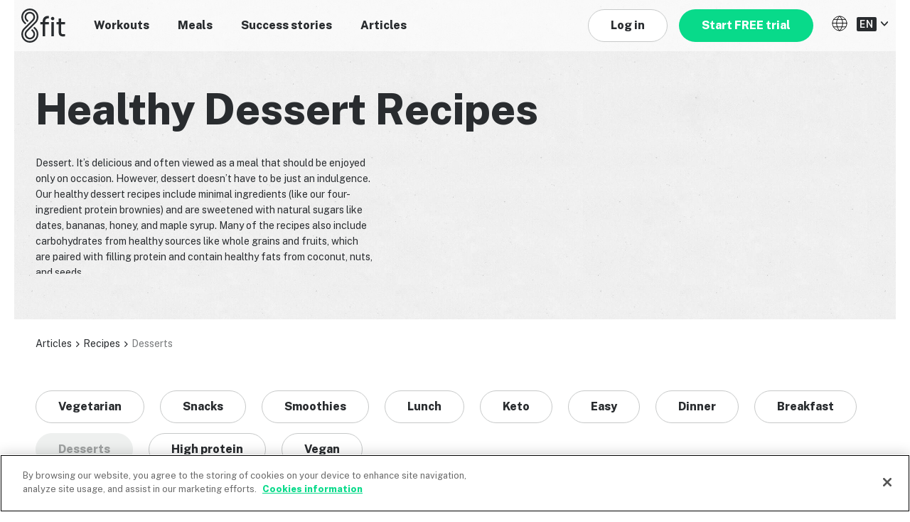

--- FILE ---
content_type: text/html; charset=UTF-8
request_url: https://8fit.com/recipes/desserts/
body_size: 20631
content:
<!DOCTYPE html><html lang="en"><head><meta charSet="utf-8"/><meta http-equiv="x-ua-compatible" content="ie=edge"/><meta name="viewport" content="width=device-width, initial-scale=1, shrink-to-fit=no"/><style data-href="/component---src-templates-seo-index-page-category-subcategory-page-tsx.9b1ab1cf8a8314c641a9.css" data-identity="gatsby-global-css">.Sjcgi{box-sizing:border-box;margin:0 auto;max-width:1280px}.N53a8,.Sjcgi{padding-left:30px;padding-right:30px;position:relative}.N53a8{margin-left:auto;margin-right:auto}.Tir4P{display:flex;flex:0 1 auto;flex-direction:row;flex-wrap:wrap;margin-left:-12px;margin-right:-12px}.Tir4P,.\-265P{box-sizing:border-box}.\-265P{display:block;display:initial;flex-basis:0;flex-grow:0;flex-grow:1;flex-shrink:0;max-width:100%;padding-left:12px;padding-right:12px;position:relative}.Tuxyl{display:none}.JLp9d{flex-basis:8.3333333333%;max-width:8.3333333333%}.JLp9d,.MSWug{box-sizing:border-box;display:block;display:initial;flex-grow:0;flex-shrink:0;padding-left:12px;padding-right:12px;position:relative}.MSWug{flex-basis:16.6666666667%;max-width:16.6666666667%}.pSjji{flex-basis:25%;max-width:25%}.aJQQU,.pSjji{box-sizing:border-box;display:block;display:initial;flex-grow:0;flex-shrink:0;padding-left:12px;padding-right:12px;position:relative}.aJQQU{flex-basis:33.3333333333%;max-width:33.3333333333%}.fCu9R{flex-basis:41.6666666667%;max-width:41.6666666667%}.M-8Jj,.fCu9R{box-sizing:border-box;display:block;display:initial;flex-grow:0;flex-shrink:0;padding-left:12px;padding-right:12px;position:relative}.M-8Jj{flex-basis:50%;max-width:50%}.gfJpJ{flex-basis:58.3333333333%;max-width:58.3333333333%}.Op-Qy,.gfJpJ{box-sizing:border-box;display:block;display:initial;flex-grow:0;flex-shrink:0;padding-left:12px;padding-right:12px;position:relative}.Op-Qy{flex-basis:66.6666666667%;max-width:66.6666666667%}._9nBEM{flex-basis:75%;max-width:75%}._9nBEM,.mRaVg{box-sizing:border-box;display:block;display:initial;flex-grow:0;flex-shrink:0;padding-left:12px;padding-right:12px;position:relative}.mRaVg{flex-basis:83.3333333333%;max-width:83.3333333333%}.rnkA\+{flex-basis:91.6666666667%;max-width:91.6666666667%}.eIppi,.rnkA\+{box-sizing:border-box;display:block;display:initial;flex-grow:0;flex-shrink:0;padding-left:12px;padding-right:12px;position:relative}.eIppi{flex-basis:100%;max-width:100%}._8-MRg{margin-left:0}.PEkMr,._8-MRg{box-sizing:border-box;display:block;display:initial;flex-grow:0;flex-shrink:0;padding-left:12px;padding-right:12px;position:relative}.PEkMr{margin-left:8.3333333333%}.UfWz4{margin-left:16.6666666667%}.UfWz4,._9diqT{box-sizing:border-box;display:block;display:initial;flex-grow:0;flex-shrink:0;padding-left:12px;padding-right:12px;position:relative}._9diqT{margin-left:25%}.lW\+7f{margin-left:33.3333333333%}.-UvW0,.lW\+7f{box-sizing:border-box;display:block;display:initial;flex-grow:0;flex-shrink:0;padding-left:12px;padding-right:12px;position:relative}.-UvW0{margin-left:41.6666666667%}.usOvC{margin-left:50%}.-JEYX,.usOvC{box-sizing:border-box;display:block;display:initial;flex-grow:0;flex-shrink:0;padding-left:12px;padding-right:12px;position:relative}.-JEYX{margin-left:58.3333333333%}.i8fec{margin-left:66.6666666667%}.COQOH,.i8fec{box-sizing:border-box;display:block;display:initial;flex-grow:0;flex-shrink:0;padding-left:12px;padding-right:12px;position:relative}.COQOH{margin-left:75%}._2RYBJ{margin-left:83.3333333333%}._2RYBJ,.ffYdr{box-sizing:border-box;display:block;display:initial;flex-grow:0;flex-shrink:0;padding-left:12px;padding-right:12px;position:relative}.ffYdr{margin-left:91.6666666667%}.wqpic{box-sizing:border-box;display:block;display:initial;flex-grow:0;flex-shrink:0;margin-left:100%;padding-left:12px;padding-right:12px;position:relative}.IusOn{justify-content:flex-start;text-align:left}.f2JBh{justify-content:center;text-align:center}._8HlVD{justify-content:flex-end;text-align:right}.kISf\+{align-items:flex-start}.ehWzA{align-items:center}.C3uQU{align-items:flex-end}.vs5rN{justify-content:space-around}.QcelZ{justify-content:space-between}.mOAv7{order:-1}.mf53h{order:1}.oWsda{flex-direction:row-reverse}@media only screen and (min-width:576px){.W8E\+3{box-sizing:border-box;display:block;display:initial;flex-basis:auto;flex-grow:0;flex-shrink:0;padding-left:12px;padding-right:12px;position:relative}.YFxX3{display:none}.CnklU{flex-basis:8.3333333333%;max-width:8.3333333333%}.CnklU,._3n5kF{box-sizing:border-box;display:block;display:initial;flex-grow:0;flex-shrink:0;padding-left:12px;padding-right:12px;position:relative}._3n5kF{flex-basis:16.6666666667%;max-width:16.6666666667%}.KZG9m{flex-basis:25%;max-width:25%}.KZG9m,.V12G6{box-sizing:border-box;display:block;display:initial;flex-grow:0;flex-shrink:0;padding-left:12px;padding-right:12px;position:relative}.V12G6{flex-basis:33.3333333333%;max-width:33.3333333333%}.Y93yK{flex-basis:41.6666666667%;max-width:41.6666666667%}.Jnm0c,.Y93yK{box-sizing:border-box;display:block;display:initial;flex-grow:0;flex-shrink:0;padding-left:12px;padding-right:12px;position:relative}.Jnm0c{flex-basis:50%;max-width:50%}.Jhhlh{flex-basis:58.3333333333%;max-width:58.3333333333%}.Jhhlh,.epe9k{box-sizing:border-box;display:block;display:initial;flex-grow:0;flex-shrink:0;padding-left:12px;padding-right:12px;position:relative}.epe9k{flex-basis:66.6666666667%;max-width:66.6666666667%}.jODzz{flex-basis:75%;max-width:75%}._8IURP,.jODzz{box-sizing:border-box;display:block;display:initial;flex-grow:0;flex-shrink:0;padding-left:12px;padding-right:12px;position:relative}._8IURP{flex-basis:83.3333333333%;max-width:83.3333333333%}.Dq-hE{flex-basis:91.6666666667%;max-width:91.6666666667%}.Dq-hE,.W8G39{box-sizing:border-box;display:block;display:initial;flex-grow:0;flex-shrink:0;padding-left:12px;padding-right:12px;position:relative}.W8G39{flex-basis:100%;max-width:100%}.q335q{margin-left:0}.dEvEO,.q335q{box-sizing:border-box;display:block;display:initial;flex-grow:0;flex-shrink:0;padding-left:12px;padding-right:12px;position:relative}.dEvEO{margin-left:8.3333333333%}.b6gRK{margin-left:16.6666666667%}.b6gRK,.mG7eb{box-sizing:border-box;display:block;display:initial;flex-grow:0;flex-shrink:0;padding-left:12px;padding-right:12px;position:relative}.mG7eb{margin-left:25%}.LtzxA{margin-left:33.3333333333%}.LtzxA,.Q2\+6G{box-sizing:border-box;display:block;display:initial;flex-grow:0;flex-shrink:0;padding-left:12px;padding-right:12px;position:relative}.Q2\+6G{margin-left:41.6666666667%}.AjAUw{margin-left:50%}.AjAUw,.vH9c7{box-sizing:border-box;display:block;display:initial;flex-grow:0;flex-shrink:0;padding-left:12px;padding-right:12px;position:relative}.vH9c7{margin-left:58.3333333333%}.I2wJw{margin-left:66.6666666667%}.A0lLF,.I2wJw{box-sizing:border-box;display:block;display:initial;flex-grow:0;flex-shrink:0;padding-left:12px;padding-right:12px;position:relative}.A0lLF{margin-left:75%}._9c8I\+{margin-left:83.3333333333%}._9c8I\+,.y94XO{box-sizing:border-box;display:block;display:initial;flex-grow:0;flex-shrink:0;padding-left:12px;padding-right:12px;position:relative}.y94XO{margin-left:91.6666666667%}.K-EFD{box-sizing:border-box;display:block;display:initial;flex-grow:0;flex-shrink:0;margin-left:100%;padding-left:12px;padding-right:12px;position:relative}.W8E\+3{flex-basis:0;flex-grow:1;max-width:100%}._8PoEv{justify-content:flex-start;text-align:left}.fZHc0{justify-content:center;text-align:center}.ZyRbK{justify-content:flex-end;text-align:right}.Qru1-{align-items:flex-start}.JkgNp{align-items:center}.KHaqp{align-items:flex-end}.\+frdw{justify-content:space-around}._7wQer{justify-content:space-between}._7C652{order:-1}.PEtXM{order:1}.LHhyX{flex-direction:row-reverse}}@media only screen and (min-width:768px){.QMAsV{box-sizing:border-box;display:block;display:initial;flex-basis:auto;flex-grow:0;flex-shrink:0;padding-left:12px;padding-right:12px;position:relative}.KF5nv{display:none}.pUt-n{flex-basis:8.3333333333%;max-width:8.3333333333%}._2lgHW,.pUt-n{box-sizing:border-box;display:block;display:initial;flex-grow:0;flex-shrink:0;padding-left:12px;padding-right:12px;position:relative}._2lgHW{flex-basis:16.6666666667%;max-width:16.6666666667%}._4qWEl{flex-basis:25%;max-width:25%}.HNUGx,._4qWEl{box-sizing:border-box;display:block;display:initial;flex-grow:0;flex-shrink:0;padding-left:12px;padding-right:12px;position:relative}.HNUGx{flex-basis:33.3333333333%;max-width:33.3333333333%}.JyUG8{flex-basis:41.6666666667%;max-width:41.6666666667%}.JyUG8,.sl-vN{box-sizing:border-box;display:block;display:initial;flex-grow:0;flex-shrink:0;padding-left:12px;padding-right:12px;position:relative}.sl-vN{flex-basis:50%;max-width:50%}.MSg3t{flex-basis:58.3333333333%;max-width:58.3333333333%}.MSg3t,.l\+nn9{box-sizing:border-box;display:block;display:initial;flex-grow:0;flex-shrink:0;padding-left:12px;padding-right:12px;position:relative}.l\+nn9{flex-basis:66.6666666667%;max-width:66.6666666667%}.A5ZYl{flex-basis:75%;max-width:75%}.A5ZYl,._18Qju{box-sizing:border-box;display:block;display:initial;flex-grow:0;flex-shrink:0;padding-left:12px;padding-right:12px;position:relative}._18Qju{flex-basis:83.3333333333%;max-width:83.3333333333%}.QpCFJ{flex-basis:91.6666666667%;max-width:91.6666666667%}.QpCFJ,._5fPrZ{box-sizing:border-box;display:block;display:initial;flex-grow:0;flex-shrink:0;padding-left:12px;padding-right:12px;position:relative}._5fPrZ{flex-basis:100%;max-width:100%}.pglq6{margin-left:0}.KuMJs,.pglq6{box-sizing:border-box;display:block;display:initial;flex-grow:0;flex-shrink:0;padding-left:12px;padding-right:12px;position:relative}.KuMJs{margin-left:8.3333333333%}._1sGU8{margin-left:16.6666666667%}._1sGU8,.ixmi-{box-sizing:border-box;display:block;display:initial;flex-grow:0;flex-shrink:0;padding-left:12px;padding-right:12px;position:relative}.ixmi-{margin-left:25%}.lau5R{margin-left:33.3333333333%}.lau5R,.mAFuc{box-sizing:border-box;display:block;display:initial;flex-grow:0;flex-shrink:0;padding-left:12px;padding-right:12px;position:relative}.mAFuc{margin-left:41.6666666667%}._64E8H{margin-left:50%}._64E8H,._6fKUp{box-sizing:border-box;display:block;display:initial;flex-grow:0;flex-shrink:0;padding-left:12px;padding-right:12px;position:relative}._6fKUp{margin-left:58.3333333333%}.tdS2-{margin-left:66.6666666667%}.tdS2-,.yrHOC{box-sizing:border-box;display:block;display:initial;flex-grow:0;flex-shrink:0;padding-left:12px;padding-right:12px;position:relative}.yrHOC{margin-left:75%}.cDhzI{margin-left:83.3333333333%}.cDhzI,.mNa7h{box-sizing:border-box;display:block;display:initial;flex-grow:0;flex-shrink:0;padding-left:12px;padding-right:12px;position:relative}.mNa7h{margin-left:91.6666666667%}.UaWH3{box-sizing:border-box;display:block;display:initial;flex-grow:0;flex-shrink:0;margin-left:100%;padding-left:12px;padding-right:12px;position:relative}.QMAsV{flex-basis:0;flex-grow:1;max-width:100%}.LXW1F{justify-content:flex-start;text-align:left}.I-hmt{justify-content:center;text-align:center}.BQaGY{justify-content:flex-end;text-align:right}.KO91t{align-items:flex-start}._96m\+Z{align-items:center}.A-PcH{align-items:flex-end}.ULrsH{justify-content:space-around}.wzk32{justify-content:space-between}.fVbO2{order:-1}.T8H6U{order:1}.aot80{flex-direction:row-reverse}}@media only screen and (min-width:992px){.YUxe9{box-sizing:border-box;display:block;display:initial;flex-basis:auto;flex-grow:0;flex-shrink:0;padding-left:12px;padding-right:12px;position:relative}.gU4hW{display:none}.pxWmd{flex-basis:8.3333333333%;max-width:8.3333333333%}.gikug,.pxWmd{box-sizing:border-box;display:block;display:initial;flex-grow:0;flex-shrink:0;padding-left:12px;padding-right:12px;position:relative}.gikug{flex-basis:16.6666666667%;max-width:16.6666666667%}._2dP5Z{flex-basis:25%;max-width:25%}._2dP5Z,._5pOUy{box-sizing:border-box;display:block;display:initial;flex-grow:0;flex-shrink:0;padding-left:12px;padding-right:12px;position:relative}._5pOUy{flex-basis:33.3333333333%;max-width:33.3333333333%}.Plen4{flex-basis:41.6666666667%;max-width:41.6666666667%}.Plen4,.RSSUf{box-sizing:border-box;display:block;display:initial;flex-grow:0;flex-shrink:0;padding-left:12px;padding-right:12px;position:relative}.RSSUf{flex-basis:50%;max-width:50%}.ttKSS{flex-basis:58.3333333333%;max-width:58.3333333333%}._2a-l-,.ttKSS{box-sizing:border-box;display:block;display:initial;flex-grow:0;flex-shrink:0;padding-left:12px;padding-right:12px;position:relative}._2a-l-{flex-basis:66.6666666667%;max-width:66.6666666667%}.RdCg\+{flex-basis:75%;max-width:75%}.RdCg\+,._1Nqj9{box-sizing:border-box;display:block;display:initial;flex-grow:0;flex-shrink:0;padding-left:12px;padding-right:12px;position:relative}._1Nqj9{flex-basis:83.3333333333%;max-width:83.3333333333%}._6U2zC{flex-basis:91.6666666667%;max-width:91.6666666667%}.\+atUq,._6U2zC{box-sizing:border-box;display:block;display:initial;flex-grow:0;flex-shrink:0;padding-left:12px;padding-right:12px;position:relative}.\+atUq{flex-basis:100%;max-width:100%}._5pKSB{margin-left:0}._5pKSB,.yiHrb{box-sizing:border-box;display:block;display:initial;flex-grow:0;flex-shrink:0;padding-left:12px;padding-right:12px;position:relative}.yiHrb{margin-left:8.3333333333%}.V8G4H{margin-left:16.6666666667%}.TGuC3,.V8G4H{box-sizing:border-box;display:block;display:initial;flex-grow:0;flex-shrink:0;padding-left:12px;padding-right:12px;position:relative}.TGuC3{margin-left:25%}.H\+MeF{margin-left:33.3333333333%}.H\+MeF,.JTYqb{box-sizing:border-box;display:block;display:initial;flex-grow:0;flex-shrink:0;padding-left:12px;padding-right:12px;position:relative}.JTYqb{margin-left:41.6666666667%}.Vyj4C{margin-left:50%}.Vyj4C,.XWOS9{box-sizing:border-box;display:block;display:initial;flex-grow:0;flex-shrink:0;padding-left:12px;padding-right:12px;position:relative}.XWOS9{margin-left:58.3333333333%}.zTFSv{margin-left:66.6666666667%}._6qQo2,.zTFSv{box-sizing:border-box;display:block;display:initial;flex-grow:0;flex-shrink:0;padding-left:12px;padding-right:12px;position:relative}._6qQo2{margin-left:75%}.y8wM9{margin-left:83.3333333333%}.PkokV,.y8wM9{box-sizing:border-box;display:block;display:initial;flex-grow:0;flex-shrink:0;padding-left:12px;padding-right:12px;position:relative}.PkokV{margin-left:91.6666666667%}.if59A{box-sizing:border-box;display:block;display:initial;flex-grow:0;flex-shrink:0;margin-left:100%;padding-left:12px;padding-right:12px;position:relative}.YUxe9{flex-basis:0;flex-grow:1;max-width:100%}.GkDym{justify-content:flex-start;text-align:left}.ydiPo{justify-content:center;text-align:center}.dzcvG{justify-content:flex-end;text-align:right}.jnN4Z{align-items:flex-start}._3QIwo{align-items:center}._97j7M{align-items:flex-end}.Vu4Ho{justify-content:space-around}.joU\+r{justify-content:space-between}._8Kjb1{order:-1}.X4mHr{order:1}.i9XMh{flex-direction:row-reverse}}@media only screen and (min-width:1200px){.AWyzn{box-sizing:border-box;display:block;display:initial;flex-basis:auto;flex-grow:0;flex-shrink:0;padding-left:12px;padding-right:12px;position:relative}.xNV0H{display:none}._4AkHO{flex-basis:8.3333333333%;max-width:8.3333333333%}.VSY8F,._4AkHO{box-sizing:border-box;display:block;display:initial;flex-grow:0;flex-shrink:0;padding-left:12px;padding-right:12px;position:relative}.VSY8F{flex-basis:16.6666666667%;max-width:16.6666666667%}._7s4R5{flex-basis:25%;max-width:25%}.RBQ3N,._7s4R5{box-sizing:border-box;display:block;display:initial;flex-grow:0;flex-shrink:0;padding-left:12px;padding-right:12px;position:relative}.RBQ3N{flex-basis:33.3333333333%;max-width:33.3333333333%}.f2HCF{flex-basis:41.6666666667%;max-width:41.6666666667%}.WpCgz,.f2HCF{box-sizing:border-box;display:block;display:initial;flex-grow:0;flex-shrink:0;padding-left:12px;padding-right:12px;position:relative}.WpCgz{flex-basis:50%;max-width:50%}.nc94j{flex-basis:58.3333333333%;max-width:58.3333333333%}.l3T0i,.nc94j{box-sizing:border-box;display:block;display:initial;flex-grow:0;flex-shrink:0;padding-left:12px;padding-right:12px;position:relative}.l3T0i{flex-basis:66.6666666667%;max-width:66.6666666667%}.We4kw{flex-basis:75%;max-width:75%}.We4kw,.jrXKY{box-sizing:border-box;display:block;display:initial;flex-grow:0;flex-shrink:0;padding-left:12px;padding-right:12px;position:relative}.jrXKY{flex-basis:83.3333333333%;max-width:83.3333333333%}.CU7SA{flex-basis:91.6666666667%;max-width:91.6666666667%}.CU7SA,._2hXE4{box-sizing:border-box;display:block;display:initial;flex-grow:0;flex-shrink:0;padding-left:12px;padding-right:12px;position:relative}._2hXE4{flex-basis:100%;max-width:100%}.vKNFr{margin-left:0}.YPh4F,.vKNFr{box-sizing:border-box;display:block;display:initial;flex-grow:0;flex-shrink:0;padding-left:12px;padding-right:12px;position:relative}.YPh4F{margin-left:8.3333333333%}.fwC8P{margin-left:16.6666666667%}._1bkGr,.fwC8P{box-sizing:border-box;display:block;display:initial;flex-grow:0;flex-shrink:0;padding-left:12px;padding-right:12px;position:relative}._1bkGr{margin-left:25%}.WaRPx{margin-left:33.3333333333%}.WaRPx,._5LviX{box-sizing:border-box;display:block;display:initial;flex-grow:0;flex-shrink:0;padding-left:12px;padding-right:12px;position:relative}._5LviX{margin-left:41.6666666667%}.pc1ML{margin-left:50%}.F3bBC,.pc1ML{box-sizing:border-box;display:block;display:initial;flex-grow:0;flex-shrink:0;padding-left:12px;padding-right:12px;position:relative}.F3bBC{margin-left:58.3333333333%}.culn7{margin-left:66.6666666667%}.IJBAx,.culn7{box-sizing:border-box;display:block;display:initial;flex-grow:0;flex-shrink:0;padding-left:12px;padding-right:12px;position:relative}.IJBAx{margin-left:75%}.RtWF6{margin-left:83.3333333333%}.RtWF6,.\+jeA3{box-sizing:border-box;display:block;display:initial;flex-grow:0;flex-shrink:0;padding-left:12px;padding-right:12px;position:relative}.\+jeA3{margin-left:91.6666666667%}.ZSYf\+{box-sizing:border-box;display:block;display:initial;flex-grow:0;flex-shrink:0;margin-left:100%;padding-left:12px;padding-right:12px;position:relative}.AWyzn{flex-basis:0;flex-grow:1;max-width:100%}.m0KzN{justify-content:flex-start;text-align:left}.q72ck{justify-content:center;text-align:center}.PE1TX{justify-content:flex-end;text-align:right}.rn7R7{align-items:flex-start}._5xaCw{align-items:center}.WNYBM{align-items:flex-end}._2NNHq{justify-content:space-around}.Z3nmC{justify-content:space-between}.Mxgpy{order:-1}.rZcDm{order:1}.iSCF5{flex-direction:row-reverse}}.Cg\+uv,.ZSOKr{display:none}.DBA40{display:block;display:initial}.odCCl{display:none}@media only screen and (min-width:576px){.GeTJx,._6E3hs{display:none}.Np\+KE,.odCCl{display:block;display:initial}}.GqkrE{display:none}@media only screen and (min-width:768px){.PA6yd,.eOrY1{display:none}.-qOrZ,.GqkrE{display:block;display:initial}}.yM0Vn{display:none}@media only screen and (min-width:992px){.TV-Lu,._7fCFn{display:none}.pup-E,.yM0Vn{display:block;display:initial}}._9U6O0{display:none}@media only screen and (min-width:1200px){.IMF0b,.tVAuO{display:none}._9U6O0,.yViEd{display:block;display:initial}}._0Zb0Z{background:#08da8a;border:0;border-radius:24px;color:#fff;display:inline-block;font-family:Public Sans,sans-serif;font-size:16px;font-weight:400;font-weight:800;line-height:22px;max-width:100%;overflow:hidden;padding:12px 32px;position:relative;text-align:center;text-decoration:none;text-overflow:ellipsis;vertical-align:bottom;white-space:nowrap;z-index:0}._0Zb0Z:disabled,[data-state=disabled]._0Zb0Z{background:#eef0ef;color:#9fa2a2}._0Zb0Z:before{bottom:0;content:"";left:0;position:absolute;right:0;top:0;z-index:-1}._0Zb0Z:not(:disabled):focus:before,._0Zb0Z:not(:disabled):hover:before,._0Zb0Z:not(:disabled)[data-state=focus]:before{background:rgba(0,0,0,.1)}._0Zb0Z:not(:disabled):active:before,._0Zb0Z:not(:disabled)[data-state=active]:before{background:rgba(0,0,0,.2)}.RIRC7,.U1N5S,.\+r46U,.kN4Oc,.tYFiz{background:none;border:1px solid #c7c9c9;border-radius:24px;color:#292c2f;display:inline-block;font-family:Public Sans,sans-serif;font-size:16px;font-weight:400;font-weight:800;line-height:22px;max-width:100%;overflow:hidden;padding:11px 31px;position:relative;text-align:center;text-decoration:none;text-overflow:ellipsis;vertical-align:bottom;white-space:nowrap;z-index:0}.RIRC7:disabled,.U1N5S:disabled,.\+r46U:disabled,.kN4Oc:disabled,.tYFiz:disabled,[data-state=disabled].RIRC7,[data-state=disabled].U1N5S,[data-state=disabled].\+r46U,[data-state=disabled].kN4Oc,[data-state=disabled].tYFiz{background:#eef0ef;color:#9fa2a2}.RIRC7:before,.U1N5S:before,.\+r46U:before,.kN4Oc:before,.tYFiz:before{bottom:0;content:"";left:0;position:absolute;right:0;top:0;z-index:-1}.RIRC7:not(:disabled):focus:before,.RIRC7:not(:disabled):hover:before,.RIRC7:not(:disabled)[data-state=focus]:before,.U1N5S:not(:disabled):focus:before,.U1N5S:not(:disabled):hover:before,.U1N5S:not(:disabled)[data-state=focus]:before,.\+r46U:not(:disabled):focus:before,.\+r46U:not(:disabled):hover:before,.\+r46U:not(:disabled)[data-state=focus]:before,.kN4Oc:not(:disabled):focus:before,.kN4Oc:not(:disabled):hover:before,.kN4Oc:not(:disabled)[data-state=focus]:before,.tYFiz:not(:disabled):focus:before,.tYFiz:not(:disabled):hover:before,.tYFiz:not(:disabled)[data-state=focus]:before{background:rgba(0,0,0,.1)}.RIRC7:not(:disabled):active:before,.RIRC7:not(:disabled)[data-state=active]:before,.U1N5S:not(:disabled):active:before,.U1N5S:not(:disabled)[data-state=active]:before,.\+r46U:not(:disabled):active:before,.\+r46U:not(:disabled)[data-state=active]:before,.kN4Oc:not(:disabled):active:before,.kN4Oc:not(:disabled)[data-state=active]:before,.tYFiz:not(:disabled):active:before,.tYFiz:not(:disabled)[data-state=active]:before{background:rgba(0,0,0,.2)}.RIRC7:disabled,.U1N5S:disabled,.\+r46U:disabled,.kN4Oc:disabled,.tYFiz:disabled,[data-state=disabled].RIRC7,[data-state=disabled].U1N5S,[data-state=disabled].\+r46U,[data-state=disabled].kN4Oc,[data-state=disabled].tYFiz{border-color:#eef0ef}.RIRC7:not(:disabled):focus,.RIRC7:not(:disabled):hover,.RIRC7:not(:disabled)[data-state=focus],.U1N5S:not(:disabled):focus,.U1N5S:not(:disabled):hover,.U1N5S:not(:disabled)[data-state=focus],.\+r46U:not(:disabled):focus,.\+r46U:not(:disabled):hover,.\+r46U:not(:disabled)[data-state=focus],.kN4Oc:not(:disabled):focus,.kN4Oc:not(:disabled):hover,.kN4Oc:not(:disabled)[data-state=focus],.tYFiz:not(:disabled):focus,.tYFiz:not(:disabled):hover,.tYFiz:not(:disabled)[data-state=focus]{border-color:rgba(0,0,0,.1)}.RIRC7:not(:disabled):active,.RIRC7:not(:disabled)[data-state=active],.U1N5S:not(:disabled):active,.U1N5S:not(:disabled)[data-state=active],.\+r46U:not(:disabled):active,.\+r46U:not(:disabled)[data-state=active],.kN4Oc:not(:disabled):active,.kN4Oc:not(:disabled)[data-state=active],.tYFiz:not(:disabled):active,.tYFiz:not(:disabled)[data-state=active]{border-color:rgba(0,0,0,.2)}[data-block=true].RIRC7,[data-block=true]._0Zb0Z{display:block;width:100%}._25zdx{height:1px;left:-10000px;overflow:hidden;position:absolute;top:auto;width:1px}.\+r46U,.kN4Oc,.tYFiz{background:#fff;line-height:0;padding:11px}.\+r46U:before,.kN4Oc:before,.tYFiz:before{z-index:0}.\+r46U .Sf0Ih,.\+r46U .Xni7E,.\+r46U .fTy6M,.\+r46U .jQSv0,.kN4Oc .Sf0Ih,.kN4Oc .Xni7E,.kN4Oc .fTy6M,.kN4Oc .jQSv0,.tYFiz .Sf0Ih,.tYFiz .Xni7E,.tYFiz .fTy6M,.tYFiz .jQSv0{display:inline-block;height:24px;width:24px}.\+r46U .fTy6M,.kN4Oc .fTy6M,.tYFiz .fTy6M{background:url([data-uri])}.\+r46U .jQSv0,.kN4Oc .jQSv0,.tYFiz .jQSv0{background:url([data-uri])}.\+r46U .Xni7E,.kN4Oc .Xni7E,.tYFiz .Xni7E{background:url([data-uri])}.\+r46U .Sf0Ih,.kN4Oc .Sf0Ih,.tYFiz .Sf0Ih{background:url([data-uri])}.\+r46U:disabled .Sf0Ih,.\+r46U:disabled .Xni7E,.\+r46U:disabled .fTy6M,.\+r46U:disabled .jQSv0,.kN4Oc:disabled .Sf0Ih,.kN4Oc:disabled .Xni7E,.kN4Oc:disabled .fTy6M,.kN4Oc:disabled .jQSv0,.tYFiz:disabled .Sf0Ih,.tYFiz:disabled .Xni7E,.tYFiz:disabled .fTy6M,.tYFiz:disabled .jQSv0{opacity:.4}.U1N5S{padding:3px 10px 3px 3px}.U1N5S[data-block=true]{align-items:center;display:flex}.U1N5S .Khbwx{background:transparent 50% no-repeat;background-size:cover;border-radius:20px;display:inline-block;flex:0 0 40px;height:40px;line-height:0;overflow:hidden;vertical-align:middle;width:40px}.U1N5S .U0S4n{flex-grow:1;padding:0 16px 0 8px;vertical-align:middle}.U1N5S:disabled .Khbwx{-webkit-filter:grayscale(1);filter:grayscale(1);opacity:.4}._98bly{display:inline-block;position:relative}._98bly:after{clear:both;content:"";display:block}.F7znd{outline:2px solid Highlight;outline:5px auto -webkit-focus-ring-color}.zqG02{align-items:center;display:flex;float:right;overflow:hidden;text-overflow:ellipsis;white-space:nowrap}.iLvdp{background:none;border:0;color:currentColor;font:inherit;opacity:0;padding:0;position:absolute;right:0;width:100%}.mUOxj{height:24px;width:24px}.W5h9G{display:inline-block}.aPLAg{margin-bottom:5px;margin-left:5px;vertical-align:middle}._71Fp7{background-color:#292c2f;border-radius:2px;color:#fff;font-size:14px;font-weight:600;letter-spacing:1px;line-height:20px;padding:0 4px;text-transform:uppercase;white-space:nowrap}._4aSTj{height:7px;margin-left:5px;width:12px}.YnM\+K,._4aSTj{vertical-align:middle}.YnM\+K{height:24px;margin-right:12px;width:24px}.blk9Z{align-items:center;background-color:hsla(0,0%,100%,.6);display:flex;height:72px;justify-content:space-between;left:0;padding:12px 30px;position:fixed;right:0;top:0;z-index:4}.PDtcY{line-height:0}.mLUPh{height:32px;width:42px}@media(min-width:768px){.mLUPh{height:48px;width:62px}}.ezSDY{background:none;border:0;color:currentColor;font:inherit;margin-left:30px;padding:0}.nINhR{height:14px;margin-top:10px;width:40px}.k\+8kB{left:0;position:fixed;right:0;top:0;transition:-webkit-transform .35s;transition:transform .35s;transition:transform .35s,-webkit-transform .35s}.k\+8kB[aria-hidden=true]{background-color:transparent;-webkit-transform:translate(max(50% + 60px,350px));transform:translate(max(50% + 60px,350px))}.k\+8kB[aria-hidden=false]{height:100vh}.Ct66t{background-color:#fff;min-height:100vh;padding:30px;position:fixed;right:0;text-align:center;width:max(50% + 60px,350px)}.Ct66t[aria-hidden=false]{box-shadow:-10px 0 20px rgba(104,25,25,.25)}.E47ap{margin-bottom:40px}.LjWsK{list-style-type:none;margin-top:40px;padding-left:0;text-align:left}.enH56{font-size:16px;font-weight:800;line-height:22px;margin-bottom:20px;padding-left:10px}._8RVW2{-webkit-transform:scale(.7);transform:scale(.7);-webkit-transform-origin:right;transform-origin:right}.LkMXt{align-items:center;display:flex;flex-direction:row-reverse;justify-content:space-between}.d9bie{transition:visibility 0s .35s;visibility:hidden}.k\+8kB[aria-hidden=false] .d9bie{transition-delay:0s;visibility:visible}._6CnJF{margin-bottom:24px}.O9Y1w{align-items:center;background-color:hsla(0,0%,100%,.6);display:flex;height:72px;justify-content:space-between;left:0;padding:12px 30px;position:fixed;right:0;top:0;z-index:4}.yaiXX{height:48px;width:62px}.hUIuu{align-items:center;display:flex;list-style:none;margin:0;padding-left:0}.hUIuu li{margin-right:40px}.\-6cmK{line-height:0}.S8PRW{color:#292c2f;font-size:16px;font-weight:800;line-height:22px}.CBC\+P{align-items:center;display:flex}.ZR-6d.ZR-6d{max-width:17vw}.ZR-6d.ZR-6d,._7NuQp._7NuQp{background-color:#fff;margin-right:16px}._7NuQp._7NuQp{max-width:30vw}.I\+T9R{margin-right:20px}.ioYn2{display:block;margin-bottom:8px}.ZvxYi{height:38px;max-width:100%;width:132px}.NPF98{list-style:none;padding:0}.NPF98 li{display:inline-block;padding:0 8px}.NPF98 li:first-of-type{padding-left:0}.NPF98 li:last-of-type{padding-right:0}.k\+Gki{display:block}@media(min-width:768px){.k\+Gki[data-hide-icon=true]{display:none}}.XE\+6d{background:#292c2f;padding:66px 30px 88px}@media(min-width:768px){.XE\+6d{padding:56px 30px 72px}}@media(min-width:992px){.XE\+6d{padding-bottom:48px}}.NayvD{padding-bottom:48px}@media(min-width:768px){.NayvD{padding-bottom:0}}.LfyoZ{list-style:none;margin:0;padding:0}.LfyoZ li{color:#fff;font-size:14px;font-weight:400;line-height:20px}.LfyoZ li:not(:last-of-type){margin-bottom:16px}.Lx5S-{padding-bottom:48px}.QYqOW{padding:32px 0 8px;text-align:right}@media(min-width:768px){.QYqOW{padding:0;position:absolute;right:30px;text-align:left;top:56px}}@media(min-width:992px){.QYqOW{margin-top:-84px;position:relative}}.qo8pT{padding:0;text-align:center}.xscQL{bottom:0;left:0;opacity:.5;pointer-events:none;position:fixed;right:0;top:0;z-index:8}.xscQL[data-active=false]{display:none}.P99PA,.TieAN{height:100%}.JIvGZ{background-color:rgba(255,255,0,.25);border-right:1px solid #ff0}.JIvGZ:last-of-type{border-right:0}.QQrSF{background-color:rgba(255,0,0,.25);border:1px solid red;border-width:0 1px;height:100%}._0JXf5{bottom:0;left:0;position:fixed}.lwCJ0{align-items:center;background-color:#f8f8f8;border:0;border-radius:50%;bottom:30px;box-shadow:0 6px 6px rgba(0,0,0,.16);display:flex;height:60px;justify-content:center;opacity:0;position:fixed;right:30px;transition:opacity .5s;visibility:hidden;width:60px;z-index:3}@media(min-width:576px){.lwCJ0{height:75px;width:75px}}@media(min-width:1200px){.lwCJ0{height:90px;width:90px}}.bgwIu{opacity:.8;visibility:visible}.PMB79{bottom:100px}.sjJzQ{height:24px;width:24px}@media(min-width:576px){.sjJzQ{height:28px;width:28px}}@media(min-width:1200px){.sjJzQ{height:32px;width:32px}}.XaRej{height:1px;left:-10000px;overflow:hidden;position:absolute;top:auto;width:1px}*{box-sizing:border-box}body,html{-webkit-font-smoothing:antialiased;font-family:Public Sans,sans-serif;margin:0;padding:0}a{color:currentColor;text-decoration:none}h1,h2,h3,h4,h5,h6{margin:0}a:not(:disabled),button:not(:disabled){cursor:pointer}.tturn{background:#fbfbfb;color:#292c2f}@media(min-width:768px){.tturn{background:#fff;padding:0 20px 20px}.ZR7RG{overflow:hidden;position:relative}}.\+rKy2{padding-top:102px}@media(min-width:768px){.\+rKy2{padding-top:124px}}._6fuig{position:relative}._6fuig[data-fully-initialized=false]{overflow:hidden}.bQn8L{opacity:0;position:absolute;visibility:hidden}._6fuig[data-overflowing=true] .t4K8R{overflow:hidden;transition:max-height .3s}.xnagj{overflow:auto}.NexfP{visibility:hidden}._6fuig[data-overflowing=true] .NexfP{visibility:visible}.SL8kK{background:none;border:0;border-top:5px solid #08da8a;color:#292c2f;font-family:Public Sans,sans-serif;font-size:11px;font-weight:700;letter-spacing:normal;line-height:25px;margin:5px 0 0;padding:0}.ugmyI{height:120px;right:0;width:130px}.WTjgX,.ugmyI{bottom:0;position:absolute}.WTjgX{height:400px;left:50%;width:800px}._3fBCz{padding-bottom:64px;padding-top:120px}.AKyme{color:#292c2f;font-family:Public Sans,sans-serif;font-size:34px;font-weight:700;letter-spacing:normal;line-height:40px;margin:0 0 30px}@media(min-width:768px){.AKyme{color:#292c2f;font-family:Public Sans,sans-serif;font-size:60px;font-weight:700;letter-spacing:normal;line-height:68px}}.BQKyb{color:#292c2f;font-family:Public Sans,sans-serif;font-size:14px;height:100px;letter-spacing:normal;line-height:22px}@media(min-width:768px){.BQKyb{height:167px}}.OtPVC{margin:0;padding:0}.cdZ4Q{display:inline-block;list-style:none}.cdZ4Q:not(:last-of-type):after{background:url([data-uri]) no-repeat 50%;background-size:contain;content:"";display:inline-block;height:1em;vertical-align:middle;width:1em}.NQ46F,._7MQWg{font-size:14px;font-weight:400;line-height:20px}.NQ46F{color:#787a7c}.eF5Aw{background:#fff;bottom:0;box-shadow:0 -2px 6px rgba(0,0,0,.16);display:flex;justify-content:center;left:0;padding:12px;position:fixed;right:0;transition-duration:.5s;transition-property:opacity,bottom;z-index:2}.eF5Aw[data-visible=false]{bottom:-90px;opacity:0}.ThWWM{list-style:none;margin:-7px -11px;padding:0}.PObXu{display:inline-block;margin:7px 11px}@media(min-width:1200px),(min-width:598px)and (max-width:767px){.wnWJT{background:#fff;border-bottom-right-radius:6px;border-top-right-radius:6px;box-shadow:inset 0 1px 0 #e2e2e2,inset -1px 0 0 #e2e2e2,inset 0 -1px 0 #e2e2e2,inset 1px 0 0 #e2e2e2;display:flex}._6LYUW{flex:1 0 242.1px}}.BKXku{background:#7f8082;padding-top:97.3053892216%}@media(min-width:1200px),(min-width:598px)and (max-width:767px){.kbA2n{flex:1 0 295.9px}.WTakR{padding-top:79.6135002722%;position:relative}.feKzY{bottom:10px;overflow:hidden;padding:25px 25px 15px;right:0;top:0}.feKzY,.feKzY:after{left:0;position:absolute}.feKzY:after{background:#fff;background:linear-gradient(180deg,hsla(0,0%,100%,0) 0,#fff);bottom:0;content:" ";display:block;height:15px;right:1px}}.-axkj{color:#292c2f;display:inline-block;font-family:Public Sans,sans-serif;font-size:12px;letter-spacing:normal;letter-spacing:.5px;line-height:12px;margin-top:12px;position:relative;text-align:center;text-transform:uppercase;z-index:0}.-axkj:after{background-color:rgba(38,217,140,.25);bottom:-3px;content:"";left:-3px;position:absolute;right:-3px;top:calc(100% - 7px);transition-duration:.5s;transition-property:top,right,bottom,left;z-index:-1}.-axkj:focus:after,.-axkj:hover:after{bottom:-5px;left:-5px;right:-5px;top:-5px}.Fzr0o{color:#292c2f;font-family:Public Sans,sans-serif;font-size:18px;font-weight:700;letter-spacing:normal;line-height:26px;margin:15px 0}@media(min-width:1200px),(min-width:598px)and (max-width:767px){.Fzr0o{color:#292c2f;font-family:Public Sans,sans-serif;font-size:21px;letter-spacing:normal;line-height:29px}}.zvI1n{display:none}@media(min-width:1200px),(min-width:598px)and (max-width:767px){.zvI1n{color:#292c2f;display:block;font-family:Public Sans,sans-serif;font-size:14px;letter-spacing:normal;line-height:22px;margin:15px 0 0;opacity:.6}}.S2nuz:not(:last-of-type){margin-bottom:30px}.G6YhT{margin:33px -20px 30px;text-align:center}@media(min-width:768px){.G6YhT{margin:60px 0 55px}}._6efdS{color:#292c2f;font-family:Public Sans,sans-serif;font-size:16px;letter-spacing:normal;line-height:24px;list-style:none;padding:0;white-space:nowrap}.JoGzI,._6efdS,.e3iQO,.wWYxi{display:inline-block}.JoGzI,.e3iQO{background-color:#f7f7f7;border-radius:21.5px;height:43px;line-height:15px;margin:0 12px;padding:14px 16.5px}.JoGzI[aria-current=true] ._2egPv,.JoGzI[aria-current=true] .wWubY,.e3iQO[aria-current=true] ._2egPv,.e3iQO[aria-current=true] .wWubY{opacity:.2}.JoGzI{margin-left:0}.e3iQO{margin-right:0}._2egPv,.wWubY{height:15px;width:10px}.tDdZJ{display:inline-block;height:20px;margin:auto 5px;width:20px}.tDdZJ[aria-current=true]{color:#292c2f;font-weight:700}.BQune{background:#efefef url(/static/light-grey-3ac5146a5f016dd1cbdb0dbc832811ca.jpg);background-size:400px;overflow:hidden;position:relative}.l-AKF{margin:0}.l-AKF+.l-AKF{margin-top:22px}._4iBQW{background-color:#fff;box-shadow:0 2px 4px 0 rgba(0,0,0,.1);padding:24px 0}@media(min-width:768px){._4iBQW{box-shadow:none}}.eeA7I{margin:32px 0}.VfU1J{height:1px;left:-10000px;overflow:hidden;position:absolute;top:auto;width:1px}</style><meta name="generator" content="Gatsby 3.14.6"/><title data-react-helmet="true">Healthy Dessert Recipes | 8fit</title><link data-react-helmet="true" rel="alternate" hrefLang="x-default" href="https://8fit.com/recipes/desserts/"/><link data-react-helmet="true" rel="alternate" hrefLang="en" href="https://8fit.com/recipes/desserts/"/><link data-react-helmet="true" rel="alternate" hrefLang="de-DE" href="https://8fit.com/de/rezepte/nachspeisen/"/><link data-react-helmet="true" rel="alternate" hrefLang="fr" href="https://8fit.com/fr/recettes/desserts/"/><link data-react-helmet="true" rel="alternate" hrefLang="es" href="https://8fit.com/es/recetas/postres/"/><link data-react-helmet="true" rel="alternate" hrefLang="pt-BR" href="https://8fit.com/pt-br/receitas/sobremesas/"/><link data-react-helmet="true" rel="alternate" hrefLang="it" href="https://8fit.com/it/ricette/dessert/"/><meta data-react-helmet="true" name="description" content="It’s true, dessert can indeed be healthy. For desserts that include natural sweeteners, healthy fats, and nutrient-dense carbohydrates, scroll through 8fit’s recipe book. You’ll find banana bread, chocolate-covered fruits, protein-packed cocoa bites and even four-ingredient brownies."/><meta data-react-helmet="true" property="og:locale" content="en_US"/><meta data-react-helmet="true" property="og:type" content="article"/><meta data-react-helmet="true" property="og:title" content="Healthy Dessert Recipes | 8fit"/><meta data-react-helmet="true" property="og:description" content="It’s true, dessert can indeed be healthy. For desserts that include natural sweeteners, healthy fats, and nutrient-dense carbohydrates, scroll through 8fit’s recipe book. You’ll find banana bread, chocolate-covered fruits, protein-packed cocoa bites and even four-ingredient brownies."/><meta data-react-helmet="true" property="og:url" content="https://8fit.com/recipes/desserts/"/><meta data-react-helmet="true" property="og:site_name" content="8fit"/><meta data-react-helmet="true" property="article:publisher" content="https://www.facebook.com/8fitapp/"/><meta data-react-helmet="true" property="fb:app_id" content="437990893000274"/><meta data-react-helmet="true" name="twitter:card" content="summary_large_image"/><meta data-react-helmet="true" name="twitter:description" content="It’s true, dessert can indeed be healthy. For desserts that include natural sweeteners, healthy fats, and nutrient-dense carbohydrates, scroll through 8fit’s recipe book. You’ll find banana bread, chocolate-covered fruits, protein-packed cocoa bites and even four-ingredient brownies."/><meta data-react-helmet="true" name="twitter:title" content="Healthy Dessert Recipes | 8fit"/><meta data-react-helmet="true" name="twitter:site" content="@8fit"/><meta data-react-helmet="true" name="twitter:creator" content="@8fit"/><meta data-react-helmet="true" name="twitter:image" content="//images.ctfassets.net/90pc6zknij8o/3ZOB9cS6CHLqiofuX78ak2/f04b7a23b5cdb549edeb23492890814b/nutrition-desktop.png?w=1200&amp;h=630&amp;q=50&amp;fit=fill&amp;f=bottom_left"/><meta data-react-helmet="true" property="og:image" content="//images.ctfassets.net/90pc6zknij8o/3ZOB9cS6CHLqiofuX78ak2/f04b7a23b5cdb549edeb23492890814b/nutrition-desktop.png?w=1200&amp;h=630&amp;q=50&amp;fit=fill&amp;f=bottom_left"/><meta data-react-helmet="true" property="og:image:width" content="1200"/><meta data-react-helmet="true" property="og:image:height" content="630"/><link rel="icon" href="/favicon-32x32.png?v=be31b1022d6aea469c76bcb6c04c11f4" type="image/png"/><link rel="manifest" href="/manifest.webmanifest" crossorigin="anonymous"/><link rel="apple-touch-icon" sizes="48x48" href="/icons/icon-48x48.png?v=be31b1022d6aea469c76bcb6c04c11f4"/><link rel="apple-touch-icon" sizes="72x72" href="/icons/icon-72x72.png?v=be31b1022d6aea469c76bcb6c04c11f4"/><link rel="apple-touch-icon" sizes="96x96" href="/icons/icon-96x96.png?v=be31b1022d6aea469c76bcb6c04c11f4"/><link rel="apple-touch-icon" sizes="144x144" href="/icons/icon-144x144.png?v=be31b1022d6aea469c76bcb6c04c11f4"/><link rel="apple-touch-icon" sizes="192x192" href="/icons/icon-192x192.png?v=be31b1022d6aea469c76bcb6c04c11f4"/><link rel="apple-touch-icon" sizes="256x256" href="/icons/icon-256x256.png?v=be31b1022d6aea469c76bcb6c04c11f4"/><link rel="apple-touch-icon" sizes="384x384" href="/icons/icon-384x384.png?v=be31b1022d6aea469c76bcb6c04c11f4"/><link rel="apple-touch-icon" sizes="512x512" href="/icons/icon-512x512.png?v=be31b1022d6aea469c76bcb6c04c11f4"/><link rel="canonical" href="https://8fit.com/recipes/desserts/" data-baseprotocol="https:" data-basehost="8fit.com"/><link rel="preload" href="https://cdn.cookielaw.org/scripttemplates/otSDKStub.js" as="script"/><link rel="preconnect" href="https://fonts.googleapis.com"/><link rel="preconnect" href="https://fonts.gstatic.com" crossorigin="anonymous"/><link href="https://fonts.googleapis.com/css2?family=Public+Sans:ital,wght@0,400;0,600;0,800;1,400;1,700;1,800&amp;display=swap" rel="stylesheet"/><meta name="google-site-verification" content="lN3Kcwzh6JuJIxLzQ16hNAjmjNuMNz42eH9N_qt-p78"/><link rel="preload" as="script" href="/i18n-en-US-fe789a94770145e6f3bc.js"/><link as="script" rel="preload" href="/webpack-runtime-c31db949ab48c028b511.js"/><link as="script" rel="preload" href="/framework-c1a5a485f957235d0715.js"/><link as="script" rel="preload" href="/dc6a8720040df98778fe970bf6c000a41750d3ae-bcd3f96c13939f10896c.js"/><link as="script" rel="preload" href="/app-ba671690347e77ad42da.js"/><link as="script" rel="preload" href="/commons-7b6948ad138627f73772.js"/><link as="script" rel="preload" href="/c86cece121b1fd3cbc2656b4df0aedf1d523bf35-355a6ed935e373b51b4a.js"/><link as="script" rel="preload" href="/18378bdf2ed2a4235964c590c2848ce9960027ea-9ee86400e0500be8c410.js"/><link as="script" rel="preload" href="/c56c3f5c2fc9bac25699963932c4f27a2b30aaae-ff2fd8479663411e2c21.js"/><link as="script" rel="preload" href="/aaf5dc10a75e40f9074ace75ec6704aeaddbc4e6-35a4ae19f00dfda78a03.js"/><link as="script" rel="preload" href="/component---src-templates-seo-index-page-category-subcategory-page-tsx-8e1aa654110f0161d160.js"/><link as="fetch" rel="preload" href="/page-data/recipes/desserts/page-data.json" crossorigin="anonymous"/><link as="fetch" rel="preload" href="/page-data/sq/d/1402412317.json" crossorigin="anonymous"/><link as="fetch" rel="preload" href="/page-data/sq/d/1712744227.json" crossorigin="anonymous"/><link as="fetch" rel="preload" href="/page-data/sq/d/258784817.json" crossorigin="anonymous"/><link as="fetch" rel="preload" href="/page-data/sq/d/2713957742.json" crossorigin="anonymous"/><link as="fetch" rel="preload" href="/page-data/sq/d/3975629221.json" crossorigin="anonymous"/><link as="fetch" rel="preload" href="/page-data/app-data.json" crossorigin="anonymous"/></head><body><script defer="" src="https://cdn.cookielaw.org/scripttemplates/otSDKStub.js" type="text/javascript" charSet="UTF-8" data-document-language="true" data-domain-script="2208f0d5-eb5f-40cf-8c12-493e06195be2"></script><script defer="" type="text/javascript">function OptanonWrapper() { }</script><div id="___gatsby"><div style="outline:none" tabindex="-1" id="gatsby-focus-wrapper"><div class="tturn"><div class="ZR7RG"><style> @media not all and (min-width: 1200px) { #switch-51-true { display: none; } } @media (min-width: 1200px) { #switch-51-false { display: none; } } </style><div id="switch-51-true"><header class="O9Y1w"><nav><ul class="hUIuu"><li class="-6cmK"><a href="/"><img src="[data-uri]" alt="Homepage" class="yaiXX"/></a></li><li class="S8PRW"><a data-testid="workouts" href="/#workouts">Workouts</a></li><li class="S8PRW"><a data-testid="recipes" href="/#recipes">Meals</a></li><li class="S8PRW"><a data-testid="transformation-stories" href="/transformation-stories/">Success stories</a></li><li class="S8PRW"><a data-testid="articles" href="/articles/">Articles</a></li></ul></nav><div class="CBC+P"><a title="Log in" class="RIRC7 ZR-6d" href="/login/">Log in</a><a title="Start FREE trial" class="_0Zb0Z I+T9R" id="nav-bar-cta" href="/signup/">Start FREE trial</a><div class="W5h9G"><span class="_98bly aPLAg"><span aria-hidden="true" class="zqG02"><img alt="" src="[data-uri]" class="YnM+K"/><span class="_71Fp7">en</span><img src="/static/e10f5a05630661cd46d3741f29aa3178/chevron-down-thin.svg" alt="" class="_4aSTj"/></span><select class="iLvdp" data-testid="languageSelector"><option selected="" value="/recipes/desserts/">English</option><option value="/de/rezepte/nachspeisen/">Deutsch</option><option value="/fr/recettes/desserts/">French</option><option value="/es/recetas/postres/">Español</option><option value="/pt-br/receitas/sobremesas/">Português</option><option value="/it/ricette/dessert/">Italiano</option></select></span></div></div></header></div><div id="switch-51-false"><header class="blk9Z"><a class="PDtcY" href="/"><img src="[data-uri]" alt="Homepage" class="mLUPh"/></a><div><div class="GqkrE"><div class="W5h9G"><span class="_98bly aPLAg"><span aria-hidden="true" class="zqG02"><img alt="" src="[data-uri]" class="YnM+K"/><span class="_71Fp7">en</span><img src="/static/e10f5a05630661cd46d3741f29aa3178/chevron-down-thin.svg" alt="" class="_4aSTj"/></span><select class="iLvdp" data-testid="languageSelector"><option selected="" value="/recipes/desserts/">English</option><option value="/de/rezepte/nachspeisen/">Deutsch</option><option value="/fr/recettes/desserts/">French</option><option value="/es/recetas/postres/">Español</option><option value="/pt-br/receitas/sobremesas/">Português</option><option value="/it/ricette/dessert/">Italiano</option></select></span></div></div><button class="ezSDY" aria-haspopup="true" aria-expanded="false" aria-controls="id-52-menu" aria-label="Open menu" data-testid="menuOpenButton"><img src="/static/82f988d8d947ed6bbd6648051fa5c3a7/burger-menu.svg" class="nINhR" alt=""/></button></div><div class="k+8kB" id="id-52-menu" aria-hidden="true"><div class="d9bie"><div class="Ct66t" aria-hidden="true"><div class="LkMXt"><button title="Close" class="kN4Oc _8RVW2" aria-label="Close menu" data-testid="menuCloseButton"><span class="jQSv0"></span><span class="_25zdx">Close</span></button><div class="W5h9G"><span class="_98bly aPLAg"><span aria-hidden="true" class="zqG02"><img alt="" src="[data-uri]" class="YnM+K"/><span class="_71Fp7">en</span><img src="/static/e10f5a05630661cd46d3741f29aa3178/chevron-down-thin.svg" alt="" class="_4aSTj"/></span><select class="iLvdp" data-testid="mobileLanguageSelector"><option selected="" value="/recipes/desserts/">English</option><option value="/de/rezepte/nachspeisen/">Deutsch</option><option value="/fr/recettes/desserts/">French</option><option value="/es/recetas/postres/">Español</option><option value="/pt-br/receitas/sobremesas/">Português</option><option value="/it/ricette/dessert/">Italiano</option></select></span></div></div><nav class="E47ap"><ul class="LjWsK"><li class="enH56"><a class="PDtcY" href="/"><img src="[data-uri]" alt="Homepage" class="mLUPh"/></a></li><li class="enH56"><a data-testid="mobileNavLink" href="/#workouts">Workouts</a></li><li class="enH56"><a data-testid="mobileNavLink" href="/#recipes">Meals</a></li><li class="enH56"><a data-testid="mobileNavLink" href="/transformation-stories/">Success stories</a></li><li class="enH56"><a data-testid="mobileNavLink" href="/articles/">Articles</a></li></ul></nav><a data-block="true" title="Start FREE trial" class="_0Zb0Z _6CnJF" id="nav-bar-menu-cta" href="/signup/">Start FREE trial</a><a data-block="true" title="Log in" class="RIRC7" href="/login/">Log in</a></div></div></div></header></div><div class="_3fBCz BQune"><style> @media not all and (min-width: 768px) { #switch-53-true { display: none; } } @media (min-width: 768px) { #switch-53-false { display: none; } } </style><div id="switch-53-true"><div class="WTjgX"><div class=" gatsby-image-wrapper" style="position:relative;overflow:hidden;display:inline-block;width:800px;height:400px"><noscript><picture><source type='image/webp' srcset="//images.ctfassets.net/90pc6zknij8o/3ZOB9cS6CHLqiofuX78ak2/f04b7a23b5cdb549edeb23492890814b/nutrition-desktop.png?w=800&h=400&q=70&fm=webp&fit=fill 1x,
//images.ctfassets.net/90pc6zknij8o/3ZOB9cS6CHLqiofuX78ak2/f04b7a23b5cdb549edeb23492890814b/nutrition-desktop.png?w=1200&h=600&q=70&fm=webp&fit=fill 1.5x,
//images.ctfassets.net/90pc6zknij8o/3ZOB9cS6CHLqiofuX78ak2/f04b7a23b5cdb549edeb23492890814b/nutrition-desktop.png?w=1600&h=800&q=70&fm=webp&fit=fill 2x,
//images.ctfassets.net/90pc6zknij8o/3ZOB9cS6CHLqiofuX78ak2/f04b7a23b5cdb549edeb23492890814b/nutrition-desktop.png?w=2400&h=1200&q=70&fm=webp&fit=fill 3x" /><source srcset="//images.ctfassets.net/90pc6zknij8o/3ZOB9cS6CHLqiofuX78ak2/f04b7a23b5cdb549edeb23492890814b/nutrition-desktop.png?w=800&h=400&q=70&fit=fill 1x,
//images.ctfassets.net/90pc6zknij8o/3ZOB9cS6CHLqiofuX78ak2/f04b7a23b5cdb549edeb23492890814b/nutrition-desktop.png?w=1200&h=600&q=70&fit=fill 1.5x,
//images.ctfassets.net/90pc6zknij8o/3ZOB9cS6CHLqiofuX78ak2/f04b7a23b5cdb549edeb23492890814b/nutrition-desktop.png?w=1600&h=800&q=70&fit=fill 2x,
//images.ctfassets.net/90pc6zknij8o/3ZOB9cS6CHLqiofuX78ak2/f04b7a23b5cdb549edeb23492890814b/nutrition-desktop.png?w=2400&h=1200&q=70&fit=fill 3x" /><img loading="lazy" width="800" height="400" srcset="//images.ctfassets.net/90pc6zknij8o/3ZOB9cS6CHLqiofuX78ak2/f04b7a23b5cdb549edeb23492890814b/nutrition-desktop.png?w=800&h=400&q=70&fit=fill 1x,
//images.ctfassets.net/90pc6zknij8o/3ZOB9cS6CHLqiofuX78ak2/f04b7a23b5cdb549edeb23492890814b/nutrition-desktop.png?w=1200&h=600&q=70&fit=fill 1.5x,
//images.ctfassets.net/90pc6zknij8o/3ZOB9cS6CHLqiofuX78ak2/f04b7a23b5cdb549edeb23492890814b/nutrition-desktop.png?w=1600&h=800&q=70&fit=fill 2x,
//images.ctfassets.net/90pc6zknij8o/3ZOB9cS6CHLqiofuX78ak2/f04b7a23b5cdb549edeb23492890814b/nutrition-desktop.png?w=2400&h=1200&q=70&fit=fill 3x" src="//images.ctfassets.net/90pc6zknij8o/3ZOB9cS6CHLqiofuX78ak2/f04b7a23b5cdb549edeb23492890814b/nutrition-desktop.png?w=800&h=400&q=70&fit=fill" alt="" style="position:absolute;top:0;left:0;opacity:1;width:100%;height:100%;object-fit:cover;object-position:center"/></picture></noscript></div></div></div><div id="switch-53-false"><div class="ugmyI"><div class=" gatsby-image-wrapper" style="position:relative;overflow:hidden;display:inline-block;width:130px;height:120px"><noscript><picture><source type='image/webp' srcset="//images.ctfassets.net/90pc6zknij8o/2czEW0ln1URBeeyU0nF3bM/c22167adee20266d5ec694ee3219c64c/recipes-mobile.png?w=130&h=120&q=50&fm=webp&fit=fill 1x,
//images.ctfassets.net/90pc6zknij8o/2czEW0ln1URBeeyU0nF3bM/c22167adee20266d5ec694ee3219c64c/recipes-mobile.png?w=195&h=180&q=50&fm=webp&fit=fill 1.5x,
//images.ctfassets.net/90pc6zknij8o/2czEW0ln1URBeeyU0nF3bM/c22167adee20266d5ec694ee3219c64c/recipes-mobile.png?w=260&h=240&q=50&fm=webp&fit=fill 2x,
//images.ctfassets.net/90pc6zknij8o/2czEW0ln1URBeeyU0nF3bM/c22167adee20266d5ec694ee3219c64c/recipes-mobile.png?w=390&h=360&q=50&fm=webp&fit=fill 3x" /><source srcset="//images.ctfassets.net/90pc6zknij8o/2czEW0ln1URBeeyU0nF3bM/c22167adee20266d5ec694ee3219c64c/recipes-mobile.png?w=130&h=120&q=50&fit=fill 1x,
//images.ctfassets.net/90pc6zknij8o/2czEW0ln1URBeeyU0nF3bM/c22167adee20266d5ec694ee3219c64c/recipes-mobile.png?w=195&h=180&q=50&fit=fill 1.5x,
//images.ctfassets.net/90pc6zknij8o/2czEW0ln1URBeeyU0nF3bM/c22167adee20266d5ec694ee3219c64c/recipes-mobile.png?w=260&h=240&q=50&fit=fill 2x,
//images.ctfassets.net/90pc6zknij8o/2czEW0ln1URBeeyU0nF3bM/c22167adee20266d5ec694ee3219c64c/recipes-mobile.png?w=390&h=360&q=50&fit=fill 3x" /><img loading="lazy" width="130" height="120" srcset="//images.ctfassets.net/90pc6zknij8o/2czEW0ln1URBeeyU0nF3bM/c22167adee20266d5ec694ee3219c64c/recipes-mobile.png?w=130&h=120&q=50&fit=fill 1x,
//images.ctfassets.net/90pc6zknij8o/2czEW0ln1URBeeyU0nF3bM/c22167adee20266d5ec694ee3219c64c/recipes-mobile.png?w=195&h=180&q=50&fit=fill 1.5x,
//images.ctfassets.net/90pc6zknij8o/2czEW0ln1URBeeyU0nF3bM/c22167adee20266d5ec694ee3219c64c/recipes-mobile.png?w=260&h=240&q=50&fit=fill 2x,
//images.ctfassets.net/90pc6zknij8o/2czEW0ln1URBeeyU0nF3bM/c22167adee20266d5ec694ee3219c64c/recipes-mobile.png?w=390&h=360&q=50&fit=fill 3x" src="//images.ctfassets.net/90pc6zknij8o/2czEW0ln1URBeeyU0nF3bM/c22167adee20266d5ec694ee3219c64c/recipes-mobile.png?w=130&h=120&q=50&fit=fill" alt="" style="position:absolute;top:0;left:0;opacity:1;width:100%;height:100%;object-fit:cover;object-position:center"/></picture></noscript></div></div></div><div class="Sjcgi"><div class="Tir4P"><div class="eIppi"><h1 class="AKyme">Healthy Dessert Recipes</h1></div><div class="eIppi _8IURP l+nn9 RSSUf f2HCF"><div class="BQKyb _6fuig" id="id-54" data-overflowing="false" data-fully-initialized="false"><div class="BQKyb bQn8L" aria-hidden="true"></div><div class="t4K8R"><div class="xnagj"><p class="l-AKF">Dessert. It’s delicious and often viewed as a meal that should be enjoyed only on occasion. However, dessert doesn’t have to be just an indulgence. Our healthy dessert recipes include minimal ingredients (like our four-ingredient protein brownies) and are sweetened with natural sugars like dates, bananas, honey, and maple syrup. Many of the recipes also include carbohydrates from healthy sources like whole grains and fruits, which are paired with filling protein and contain healthy fats from coconut, nuts, and seeds.</p><p class="l-AKF">So, if you’re looking for some sweet inspiration to bring to your next dinner party or holiday gathering, scroll through 8fit’s mouthwatering, healthy dessert recipes. You’ll find tiny treats like chocolate-tahini bites as well as silky strawberry-basil ice cream. Keep your eyes peeled as we like to give our readers regular sneak peeks into what the 8fit app has on offer when it comes to healthy dessert recipes - stay tuned as we&#x27;ll feature our favorite dessert recipes here!</p></div></div><div class="NexfP" aria-hidden="true"><button class="SL8kK" aria-controls="id-54">Read more</button></div></div></div></div></div></div><div class="_4iBQW"><div class="Sjcgi"><div class="Tir4P"><div class="-265P"><nav aria-label="Breadcrumb navigation"><ol class="OtPVC"><li class="cdZ4Q"><a class="_7MQWg" href="/articles/">Articles</a></li><li class="cdZ4Q"><a class="_7MQWg" href="/recipes/">Recipes</a></li><li class="cdZ4Q"><span class="NQ46F">Desserts</span></li></ol></nav></div></div></div></div><div data-visible="false" class="eF5Aw" id="fixed-cta"><a title="Start Your Free Trial" class="_0Zb0Z" href="/signup/">Start Your Free Trial</a></div><div class="eeA7I"><div class="Sjcgi"><div class="Tir4P"><div class="-265P"><nav aria-label="Subcategory Navigation"><ul class="ThWWM"><li class="PObXu"><a title="Vegetarian" class="RIRC7" href="/recipes/vegetarian/">Vegetarian</a></li><li class="PObXu"><a title="Snacks" class="RIRC7" href="/recipes/snacks/">Snacks</a></li><li class="PObXu"><a title="Smoothies" class="RIRC7" href="/recipes/smoothies/">Smoothies</a></li><li class="PObXu"><a title="Lunch" class="RIRC7" href="/recipes/lunch/">Lunch</a></li><li class="PObXu"><a title="Keto" class="RIRC7" href="/recipes/keto/">Keto</a></li><li class="PObXu"><a title="Easy" class="RIRC7" href="/recipes/easy/">Easy</a></li><li class="PObXu"><a title="Dinner" class="RIRC7" href="/recipes/dinner/">Dinner</a></li><li class="PObXu"><a title="Breakfast" class="RIRC7" href="/recipes/breakfast/">Breakfast</a></li><li class="PObXu"><a aria-current="page" title="Desserts" class="RIRC7" data-state="disabled" href="/recipes/desserts/">Desserts</a></li><li class="PObXu"><a title="High protein" class="RIRC7" href="/recipes/high-protein/">High protein</a></li><li class="PObXu"><a title="Vegan" class="RIRC7" href="/recipes/vegan/">Vegan</a></li></ul></nav></div></div></div></div><main><h2 class="VfU1J">Articles in this category</h2><div class="Sjcgi"><div class="Tir4P"><div class="eIppi sl-vN _5pOUy WpCgz S2nuz"><div class="wnWJT"><div class="_6LYUW"><a href="/recipes/gluten-free-and-dairy-free-desserts/"><div class=" gatsby-image-wrapper" style="position:relative;overflow:hidden"><div aria-hidden="true" style="width:100%;padding-bottom:97.3053892215569%"></div><img aria-hidden="true" src="[data-uri]" alt="" style="position:absolute;top:0;left:0;width:100%;height:100%;object-fit:cover;object-position:center;opacity:1;transition-delay:500ms"/><noscript><picture><source type='image/webp' srcset="//images.ctfassets.net/90pc6zknij8o/3qByKsAZPoxH7Wut4Fh4mo/41375ecf96496b10754b3beba9e1d0a8/RECIPE_3098_4_ingredient_protein_brownies_004-1.jpg?w=167&h=163&q=85&fm=webp&f=center 167w,
//images.ctfassets.net/90pc6zknij8o/3qByKsAZPoxH7Wut4Fh4mo/41375ecf96496b10754b3beba9e1d0a8/RECIPE_3098_4_ingredient_protein_brownies_004-1.jpg?w=334&h=325&q=85&fm=webp&f=center 334w,
//images.ctfassets.net/90pc6zknij8o/3qByKsAZPoxH7Wut4Fh4mo/41375ecf96496b10754b3beba9e1d0a8/RECIPE_3098_4_ingredient_protein_brownies_004-1.jpg?w=668&h=650&q=85&fm=webp&f=center 668w,
//images.ctfassets.net/90pc6zknij8o/3qByKsAZPoxH7Wut4Fh4mo/41375ecf96496b10754b3beba9e1d0a8/RECIPE_3098_4_ingredient_protein_brownies_004-1.jpg?w=900&h=876&q=85&fm=webp&f=center 900w" sizes="(min-width: 1200px) 272px, (min-width: 992px) calc(33.3vw - 50px), (min-width: 768px) calc(50vw - 62px), (min-width: 598px) calc(45vw - 27px), calc(100vw - 60px)" /><source srcset="//images.ctfassets.net/90pc6zknij8o/3qByKsAZPoxH7Wut4Fh4mo/41375ecf96496b10754b3beba9e1d0a8/RECIPE_3098_4_ingredient_protein_brownies_004-1.jpg?w=167&h=163&q=85&f=center 167w,
//images.ctfassets.net/90pc6zknij8o/3qByKsAZPoxH7Wut4Fh4mo/41375ecf96496b10754b3beba9e1d0a8/RECIPE_3098_4_ingredient_protein_brownies_004-1.jpg?w=334&h=325&q=85&f=center 334w,
//images.ctfassets.net/90pc6zknij8o/3qByKsAZPoxH7Wut4Fh4mo/41375ecf96496b10754b3beba9e1d0a8/RECIPE_3098_4_ingredient_protein_brownies_004-1.jpg?w=668&h=650&q=85&f=center 668w,
//images.ctfassets.net/90pc6zknij8o/3qByKsAZPoxH7Wut4Fh4mo/41375ecf96496b10754b3beba9e1d0a8/RECIPE_3098_4_ingredient_protein_brownies_004-1.jpg?w=900&h=876&q=85&f=center 900w" sizes="(min-width: 1200px) 272px, (min-width: 992px) calc(33.3vw - 50px), (min-width: 768px) calc(50vw - 62px), (min-width: 598px) calc(45vw - 27px), calc(100vw - 60px)" /><img loading="lazy" sizes="(min-width: 1200px) 272px, (min-width: 992px) calc(33.3vw - 50px), (min-width: 768px) calc(50vw - 62px), (min-width: 598px) calc(45vw - 27px), calc(100vw - 60px)" srcset="//images.ctfassets.net/90pc6zknij8o/3qByKsAZPoxH7Wut4Fh4mo/41375ecf96496b10754b3beba9e1d0a8/RECIPE_3098_4_ingredient_protein_brownies_004-1.jpg?w=167&h=163&q=85&f=center 167w,
//images.ctfassets.net/90pc6zknij8o/3qByKsAZPoxH7Wut4Fh4mo/41375ecf96496b10754b3beba9e1d0a8/RECIPE_3098_4_ingredient_protein_brownies_004-1.jpg?w=334&h=325&q=85&f=center 334w,
//images.ctfassets.net/90pc6zknij8o/3qByKsAZPoxH7Wut4Fh4mo/41375ecf96496b10754b3beba9e1d0a8/RECIPE_3098_4_ingredient_protein_brownies_004-1.jpg?w=668&h=650&q=85&f=center 668w,
//images.ctfassets.net/90pc6zknij8o/3qByKsAZPoxH7Wut4Fh4mo/41375ecf96496b10754b3beba9e1d0a8/RECIPE_3098_4_ingredient_protein_brownies_004-1.jpg?w=900&h=876&q=85&f=center 900w" src="//images.ctfassets.net/90pc6zknij8o/3qByKsAZPoxH7Wut4Fh4mo/41375ecf96496b10754b3beba9e1d0a8/RECIPE_3098_4_ingredient_protein_brownies_004-1.jpg?w=668&h=650&q=85&f=center" alt="" style="position:absolute;top:0;left:0;opacity:1;width:100%;height:100%;object-fit:cover;object-position:center"/></picture></noscript></div></a></div><div class="kbA2n"><div class="WTakR"><div class="feKzY"><a aria-current="page" class="-axkj" href="/recipes/desserts/">Desserts</a><a href="/recipes/gluten-free-and-dairy-free-desserts/"><h3 class="Fzr0o">4 Gluten-free and Dairy-free Desserts for Any Occasion</h3><p class="zvI1n">Long gone are the days where people regard vegan and gluten-free desserts with disdain or suspicion. With the rising popularity of both vegan and gluten-free lifestyles, the rise…</p></a></div></div></div></div></div><div class="eIppi sl-vN _5pOUy WpCgz S2nuz"><div class="wnWJT"><div class="_6LYUW"><a href="/recipes/vegan-chocolate-chip-cookies-recipe-thats-natural-and-easy/"><div class=" gatsby-image-wrapper" style="position:relative;overflow:hidden"><div aria-hidden="true" style="width:100%;padding-bottom:97.3053892215569%"></div><img aria-hidden="true" src="[data-uri]" alt="" style="position:absolute;top:0;left:0;width:100%;height:100%;object-fit:cover;object-position:center;opacity:1;transition-delay:500ms"/><noscript><picture><source type='image/webp' srcset="//images.ctfassets.net/90pc6zknij8o/17syPceb5jeUkazuiMAQNL/c3d7e196580b34d3fd80836c5e5ffede/181218_blog_COOKIES_003.jpg?w=167&h=163&q=85&fm=webp&f=center 167w,
//images.ctfassets.net/90pc6zknij8o/17syPceb5jeUkazuiMAQNL/c3d7e196580b34d3fd80836c5e5ffede/181218_blog_COOKIES_003.jpg?w=334&h=325&q=85&fm=webp&f=center 334w,
//images.ctfassets.net/90pc6zknij8o/17syPceb5jeUkazuiMAQNL/c3d7e196580b34d3fd80836c5e5ffede/181218_blog_COOKIES_003.jpg?w=668&h=650&q=85&fm=webp&f=center 668w,
//images.ctfassets.net/90pc6zknij8o/17syPceb5jeUkazuiMAQNL/c3d7e196580b34d3fd80836c5e5ffede/181218_blog_COOKIES_003.jpg?w=901&h=877&q=85&fm=webp&f=center 901w" sizes="(min-width: 1200px) 272px, (min-width: 992px) calc(33.3vw - 50px), (min-width: 768px) calc(50vw - 62px), (min-width: 598px) calc(45vw - 27px), calc(100vw - 60px)" /><source srcset="//images.ctfassets.net/90pc6zknij8o/17syPceb5jeUkazuiMAQNL/c3d7e196580b34d3fd80836c5e5ffede/181218_blog_COOKIES_003.jpg?w=167&h=163&q=85&f=center 167w,
//images.ctfassets.net/90pc6zknij8o/17syPceb5jeUkazuiMAQNL/c3d7e196580b34d3fd80836c5e5ffede/181218_blog_COOKIES_003.jpg?w=334&h=325&q=85&f=center 334w,
//images.ctfassets.net/90pc6zknij8o/17syPceb5jeUkazuiMAQNL/c3d7e196580b34d3fd80836c5e5ffede/181218_blog_COOKIES_003.jpg?w=668&h=650&q=85&f=center 668w,
//images.ctfassets.net/90pc6zknij8o/17syPceb5jeUkazuiMAQNL/c3d7e196580b34d3fd80836c5e5ffede/181218_blog_COOKIES_003.jpg?w=901&h=877&q=85&f=center 901w" sizes="(min-width: 1200px) 272px, (min-width: 992px) calc(33.3vw - 50px), (min-width: 768px) calc(50vw - 62px), (min-width: 598px) calc(45vw - 27px), calc(100vw - 60px)" /><img loading="lazy" sizes="(min-width: 1200px) 272px, (min-width: 992px) calc(33.3vw - 50px), (min-width: 768px) calc(50vw - 62px), (min-width: 598px) calc(45vw - 27px), calc(100vw - 60px)" srcset="//images.ctfassets.net/90pc6zknij8o/17syPceb5jeUkazuiMAQNL/c3d7e196580b34d3fd80836c5e5ffede/181218_blog_COOKIES_003.jpg?w=167&h=163&q=85&f=center 167w,
//images.ctfassets.net/90pc6zknij8o/17syPceb5jeUkazuiMAQNL/c3d7e196580b34d3fd80836c5e5ffede/181218_blog_COOKIES_003.jpg?w=334&h=325&q=85&f=center 334w,
//images.ctfassets.net/90pc6zknij8o/17syPceb5jeUkazuiMAQNL/c3d7e196580b34d3fd80836c5e5ffede/181218_blog_COOKIES_003.jpg?w=668&h=650&q=85&f=center 668w,
//images.ctfassets.net/90pc6zknij8o/17syPceb5jeUkazuiMAQNL/c3d7e196580b34d3fd80836c5e5ffede/181218_blog_COOKIES_003.jpg?w=901&h=877&q=85&f=center 901w" src="//images.ctfassets.net/90pc6zknij8o/17syPceb5jeUkazuiMAQNL/c3d7e196580b34d3fd80836c5e5ffede/181218_blog_COOKIES_003.jpg?w=668&h=650&q=85&f=center" alt="" style="position:absolute;top:0;left:0;opacity:1;width:100%;height:100%;object-fit:cover;object-position:center"/></picture></noscript></div></a></div><div class="kbA2n"><div class="WTakR"><div class="feKzY"><a aria-current="page" class="-axkj" href="/recipes/desserts/">Desserts</a><a href="/recipes/vegan-chocolate-chip-cookies-recipe-thats-natural-and-easy/"><h3 class="Fzr0o">Vegan Chocolate Chip Cookies Recipe That&#x27;s Natural and Easy</h3><p class="zvI1n">Veganism has been charging full steam ahead into our collective Zeitgeist this last decade — with prominent people such as Bill Clinton, Mike Tyson and Michelle Pfeiffer boasting…</p></a></div></div></div></div></div><div class="eIppi sl-vN _5pOUy WpCgz S2nuz"><div class="wnWJT"><div class="_6LYUW"><a href="/recipes/healthy-gingersnap-recipe-date-sweetened-cookies/"><div class=" gatsby-image-wrapper" style="position:relative;overflow:hidden"><div aria-hidden="true" style="width:100%;padding-bottom:97.3053892215569%"></div><img aria-hidden="true" src="[data-uri]" alt="" style="position:absolute;top:0;left:0;width:100%;height:100%;object-fit:cover;object-position:center;opacity:1;transition-delay:500ms"/><noscript><picture><source type='image/webp' srcset="//images.ctfassets.net/90pc6zknij8o/1DvPvh3X9AOhAkvd5Vtmo5/b12c2d005db33cf06846dc8d1f1339ee/healthy-holiday-desert-Almond-Date-Cookies-2-e1527511211706.jpg?w=167&h=163&q=85&fm=webp&f=center 167w,
//images.ctfassets.net/90pc6zknij8o/1DvPvh3X9AOhAkvd5Vtmo5/b12c2d005db33cf06846dc8d1f1339ee/healthy-holiday-desert-Almond-Date-Cookies-2-e1527511211706.jpg?w=334&h=325&q=85&fm=webp&f=center 334w,
//images.ctfassets.net/90pc6zknij8o/1DvPvh3X9AOhAkvd5Vtmo5/b12c2d005db33cf06846dc8d1f1339ee/healthy-holiday-desert-Almond-Date-Cookies-2-e1527511211706.jpg?w=668&h=650&q=85&fm=webp&f=center 668w,
//images.ctfassets.net/90pc6zknij8o/1DvPvh3X9AOhAkvd5Vtmo5/b12c2d005db33cf06846dc8d1f1339ee/healthy-holiday-desert-Almond-Date-Cookies-2-e1527511211706.jpg?w=1002&h=975&q=85&fm=webp&f=center 1002w,
//images.ctfassets.net/90pc6zknij8o/1DvPvh3X9AOhAkvd5Vtmo5/b12c2d005db33cf06846dc8d1f1339ee/healthy-holiday-desert-Almond-Date-Cookies-2-e1527511211706.jpg?w=1200&h=1168&q=85&fm=webp&f=center 1200w" sizes="(min-width: 1200px) 272px, (min-width: 992px) calc(33.3vw - 50px), (min-width: 768px) calc(50vw - 62px), (min-width: 598px) calc(45vw - 27px), calc(100vw - 60px)" /><source srcset="//images.ctfassets.net/90pc6zknij8o/1DvPvh3X9AOhAkvd5Vtmo5/b12c2d005db33cf06846dc8d1f1339ee/healthy-holiday-desert-Almond-Date-Cookies-2-e1527511211706.jpg?w=167&h=163&q=85&f=center 167w,
//images.ctfassets.net/90pc6zknij8o/1DvPvh3X9AOhAkvd5Vtmo5/b12c2d005db33cf06846dc8d1f1339ee/healthy-holiday-desert-Almond-Date-Cookies-2-e1527511211706.jpg?w=334&h=325&q=85&f=center 334w,
//images.ctfassets.net/90pc6zknij8o/1DvPvh3X9AOhAkvd5Vtmo5/b12c2d005db33cf06846dc8d1f1339ee/healthy-holiday-desert-Almond-Date-Cookies-2-e1527511211706.jpg?w=668&h=650&q=85&f=center 668w,
//images.ctfassets.net/90pc6zknij8o/1DvPvh3X9AOhAkvd5Vtmo5/b12c2d005db33cf06846dc8d1f1339ee/healthy-holiday-desert-Almond-Date-Cookies-2-e1527511211706.jpg?w=1002&h=975&q=85&f=center 1002w,
//images.ctfassets.net/90pc6zknij8o/1DvPvh3X9AOhAkvd5Vtmo5/b12c2d005db33cf06846dc8d1f1339ee/healthy-holiday-desert-Almond-Date-Cookies-2-e1527511211706.jpg?w=1200&h=1168&q=85&f=center 1200w" sizes="(min-width: 1200px) 272px, (min-width: 992px) calc(33.3vw - 50px), (min-width: 768px) calc(50vw - 62px), (min-width: 598px) calc(45vw - 27px), calc(100vw - 60px)" /><img loading="lazy" sizes="(min-width: 1200px) 272px, (min-width: 992px) calc(33.3vw - 50px), (min-width: 768px) calc(50vw - 62px), (min-width: 598px) calc(45vw - 27px), calc(100vw - 60px)" srcset="//images.ctfassets.net/90pc6zknij8o/1DvPvh3X9AOhAkvd5Vtmo5/b12c2d005db33cf06846dc8d1f1339ee/healthy-holiday-desert-Almond-Date-Cookies-2-e1527511211706.jpg?w=167&h=163&q=85&f=center 167w,
//images.ctfassets.net/90pc6zknij8o/1DvPvh3X9AOhAkvd5Vtmo5/b12c2d005db33cf06846dc8d1f1339ee/healthy-holiday-desert-Almond-Date-Cookies-2-e1527511211706.jpg?w=334&h=325&q=85&f=center 334w,
//images.ctfassets.net/90pc6zknij8o/1DvPvh3X9AOhAkvd5Vtmo5/b12c2d005db33cf06846dc8d1f1339ee/healthy-holiday-desert-Almond-Date-Cookies-2-e1527511211706.jpg?w=668&h=650&q=85&f=center 668w,
//images.ctfassets.net/90pc6zknij8o/1DvPvh3X9AOhAkvd5Vtmo5/b12c2d005db33cf06846dc8d1f1339ee/healthy-holiday-desert-Almond-Date-Cookies-2-e1527511211706.jpg?w=1002&h=975&q=85&f=center 1002w,
//images.ctfassets.net/90pc6zknij8o/1DvPvh3X9AOhAkvd5Vtmo5/b12c2d005db33cf06846dc8d1f1339ee/healthy-holiday-desert-Almond-Date-Cookies-2-e1527511211706.jpg?w=1200&h=1168&q=85&f=center 1200w" src="//images.ctfassets.net/90pc6zknij8o/1DvPvh3X9AOhAkvd5Vtmo5/b12c2d005db33cf06846dc8d1f1339ee/healthy-holiday-desert-Almond-Date-Cookies-2-e1527511211706.jpg?w=668&h=650&q=85&f=center" alt="" style="position:absolute;top:0;left:0;opacity:1;width:100%;height:100%;object-fit:cover;object-position:center"/></picture></noscript></div></a></div><div class="kbA2n"><div class="WTakR"><div class="feKzY"><a aria-current="page" class="-axkj" href="/recipes/desserts/">Desserts</a><a href="/recipes/healthy-gingersnap-recipe-date-sweetened-cookies/"><h3 class="Fzr0o">Healthy Gingersnap Recipe: Date-Sweetened Cookies</h3><p class="zvI1n">Oh, snap! Looks like we have some tasty ginger-spiced cookies to make this festive, holiday season. This gingersnap recipe is jam-packed with dates, almonds, coconut, and…</p></a></div></div></div></div></div><div class="eIppi sl-vN _5pOUy WpCgz S2nuz"><div class="wnWJT"><div class="_6LYUW"><a href="/recipes/healthy-banana-bread-recipe/"><div class=" gatsby-image-wrapper" style="position:relative;overflow:hidden"><div aria-hidden="true" style="width:100%;padding-bottom:97.3053892215569%"></div><img aria-hidden="true" src="[data-uri]" alt="" style="position:absolute;top:0;left:0;width:100%;height:100%;object-fit:cover;object-position:center;opacity:1;transition-delay:500ms"/><noscript><picture><source type='image/webp' srcset="//images.ctfassets.net/90pc6zknij8o/6Fw1TXDwVPnw3lZqB0dreR/6ff0d4f8e30ef55a87ce2b573fd5fd62/healthy-banana-bread.jpg?w=167&h=163&q=85&fm=webp&f=center 167w,
//images.ctfassets.net/90pc6zknij8o/6Fw1TXDwVPnw3lZqB0dreR/6ff0d4f8e30ef55a87ce2b573fd5fd62/healthy-banana-bread.jpg?w=334&h=325&q=85&fm=webp&f=center 334w,
//images.ctfassets.net/90pc6zknij8o/6Fw1TXDwVPnw3lZqB0dreR/6ff0d4f8e30ef55a87ce2b573fd5fd62/healthy-banana-bread.jpg?w=668&h=650&q=85&fm=webp&f=center 668w,
//images.ctfassets.net/90pc6zknij8o/6Fw1TXDwVPnw3lZqB0dreR/6ff0d4f8e30ef55a87ce2b573fd5fd62/healthy-banana-bread.jpg?w=900&h=876&q=85&fm=webp&f=center 900w" sizes="(min-width: 1200px) 272px, (min-width: 992px) calc(33.3vw - 50px), (min-width: 768px) calc(50vw - 62px), (min-width: 598px) calc(45vw - 27px), calc(100vw - 60px)" /><source srcset="//images.ctfassets.net/90pc6zknij8o/6Fw1TXDwVPnw3lZqB0dreR/6ff0d4f8e30ef55a87ce2b573fd5fd62/healthy-banana-bread.jpg?w=167&h=163&q=85&f=center 167w,
//images.ctfassets.net/90pc6zknij8o/6Fw1TXDwVPnw3lZqB0dreR/6ff0d4f8e30ef55a87ce2b573fd5fd62/healthy-banana-bread.jpg?w=334&h=325&q=85&f=center 334w,
//images.ctfassets.net/90pc6zknij8o/6Fw1TXDwVPnw3lZqB0dreR/6ff0d4f8e30ef55a87ce2b573fd5fd62/healthy-banana-bread.jpg?w=668&h=650&q=85&f=center 668w,
//images.ctfassets.net/90pc6zknij8o/6Fw1TXDwVPnw3lZqB0dreR/6ff0d4f8e30ef55a87ce2b573fd5fd62/healthy-banana-bread.jpg?w=900&h=876&q=85&f=center 900w" sizes="(min-width: 1200px) 272px, (min-width: 992px) calc(33.3vw - 50px), (min-width: 768px) calc(50vw - 62px), (min-width: 598px) calc(45vw - 27px), calc(100vw - 60px)" /><img loading="lazy" sizes="(min-width: 1200px) 272px, (min-width: 992px) calc(33.3vw - 50px), (min-width: 768px) calc(50vw - 62px), (min-width: 598px) calc(45vw - 27px), calc(100vw - 60px)" srcset="//images.ctfassets.net/90pc6zknij8o/6Fw1TXDwVPnw3lZqB0dreR/6ff0d4f8e30ef55a87ce2b573fd5fd62/healthy-banana-bread.jpg?w=167&h=163&q=85&f=center 167w,
//images.ctfassets.net/90pc6zknij8o/6Fw1TXDwVPnw3lZqB0dreR/6ff0d4f8e30ef55a87ce2b573fd5fd62/healthy-banana-bread.jpg?w=334&h=325&q=85&f=center 334w,
//images.ctfassets.net/90pc6zknij8o/6Fw1TXDwVPnw3lZqB0dreR/6ff0d4f8e30ef55a87ce2b573fd5fd62/healthy-banana-bread.jpg?w=668&h=650&q=85&f=center 668w,
//images.ctfassets.net/90pc6zknij8o/6Fw1TXDwVPnw3lZqB0dreR/6ff0d4f8e30ef55a87ce2b573fd5fd62/healthy-banana-bread.jpg?w=900&h=876&q=85&f=center 900w" src="//images.ctfassets.net/90pc6zknij8o/6Fw1TXDwVPnw3lZqB0dreR/6ff0d4f8e30ef55a87ce2b573fd5fd62/healthy-banana-bread.jpg?w=668&h=650&q=85&f=center" alt="" style="position:absolute;top:0;left:0;opacity:1;width:100%;height:100%;object-fit:cover;object-position:center"/></picture></noscript></div></a></div><div class="kbA2n"><div class="WTakR"><div class="feKzY"><a aria-current="page" class="-axkj" href="/recipes/desserts/">Desserts</a><a href="/recipes/healthy-banana-bread-recipe/"><h3 class="Fzr0o">Healthy Banana Bread Recipe</h3><p class="zvI1n">Are you in the mood for a fluffy, moist and healthy banana bread that’ll fill the kitchen with the most delicious aroma? If not, then you will be in a few minutes. And no need to…</p></a></div></div></div></div></div><div class="eIppi sl-vN _5pOUy WpCgz S2nuz"><div class="wnWJT"><div class="_6LYUW"><a href="/recipes/holiday-chocolate-yogurt-covered-fruit-trio/"><div class=" gatsby-image-wrapper" style="position:relative;overflow:hidden"><div aria-hidden="true" style="width:100%;padding-bottom:97.3053892215569%"></div><img aria-hidden="true" src="[data-uri]" alt="" style="position:absolute;top:0;left:0;width:100%;height:100%;object-fit:cover;object-position:center;opacity:1;transition-delay:500ms"/><noscript><picture><source type='image/webp' srcset="//images.ctfassets.net/90pc6zknij8o/4MT14NZ7rd1yTLpAgU9XaH/043be611b8b1b621278fa77c6f3e6b31/4027_holiday_fruit_trio_019.jpg?w=167&h=163&q=85&fm=webp&f=center 167w,
//images.ctfassets.net/90pc6zknij8o/4MT14NZ7rd1yTLpAgU9XaH/043be611b8b1b621278fa77c6f3e6b31/4027_holiday_fruit_trio_019.jpg?w=334&h=325&q=85&fm=webp&f=center 334w,
//images.ctfassets.net/90pc6zknij8o/4MT14NZ7rd1yTLpAgU9XaH/043be611b8b1b621278fa77c6f3e6b31/4027_holiday_fruit_trio_019.jpg?w=668&h=650&q=85&fm=webp&f=center 668w,
//images.ctfassets.net/90pc6zknij8o/4MT14NZ7rd1yTLpAgU9XaH/043be611b8b1b621278fa77c6f3e6b31/4027_holiday_fruit_trio_019.jpg?w=1002&h=975&q=85&fm=webp&f=center 1002w,
//images.ctfassets.net/90pc6zknij8o/4MT14NZ7rd1yTLpAgU9XaH/043be611b8b1b621278fa77c6f3e6b31/4027_holiday_fruit_trio_019.jpg?w=1336&h=1300&q=85&fm=webp&f=center 1336w,
//images.ctfassets.net/90pc6zknij8o/4MT14NZ7rd1yTLpAgU9XaH/043be611b8b1b621278fa77c6f3e6b31/4027_holiday_fruit_trio_019.jpg?w=1500&h=1460&q=85&fm=webp&f=center 1500w" sizes="(min-width: 1200px) 272px, (min-width: 992px) calc(33.3vw - 50px), (min-width: 768px) calc(50vw - 62px), (min-width: 598px) calc(45vw - 27px), calc(100vw - 60px)" /><source srcset="//images.ctfassets.net/90pc6zknij8o/4MT14NZ7rd1yTLpAgU9XaH/043be611b8b1b621278fa77c6f3e6b31/4027_holiday_fruit_trio_019.jpg?w=167&h=163&q=85&f=center 167w,
//images.ctfassets.net/90pc6zknij8o/4MT14NZ7rd1yTLpAgU9XaH/043be611b8b1b621278fa77c6f3e6b31/4027_holiday_fruit_trio_019.jpg?w=334&h=325&q=85&f=center 334w,
//images.ctfassets.net/90pc6zknij8o/4MT14NZ7rd1yTLpAgU9XaH/043be611b8b1b621278fa77c6f3e6b31/4027_holiday_fruit_trio_019.jpg?w=668&h=650&q=85&f=center 668w,
//images.ctfassets.net/90pc6zknij8o/4MT14NZ7rd1yTLpAgU9XaH/043be611b8b1b621278fa77c6f3e6b31/4027_holiday_fruit_trio_019.jpg?w=1002&h=975&q=85&f=center 1002w,
//images.ctfassets.net/90pc6zknij8o/4MT14NZ7rd1yTLpAgU9XaH/043be611b8b1b621278fa77c6f3e6b31/4027_holiday_fruit_trio_019.jpg?w=1336&h=1300&q=85&f=center 1336w,
//images.ctfassets.net/90pc6zknij8o/4MT14NZ7rd1yTLpAgU9XaH/043be611b8b1b621278fa77c6f3e6b31/4027_holiday_fruit_trio_019.jpg?w=1500&h=1460&q=85&f=center 1500w" sizes="(min-width: 1200px) 272px, (min-width: 992px) calc(33.3vw - 50px), (min-width: 768px) calc(50vw - 62px), (min-width: 598px) calc(45vw - 27px), calc(100vw - 60px)" /><img loading="lazy" sizes="(min-width: 1200px) 272px, (min-width: 992px) calc(33.3vw - 50px), (min-width: 768px) calc(50vw - 62px), (min-width: 598px) calc(45vw - 27px), calc(100vw - 60px)" srcset="//images.ctfassets.net/90pc6zknij8o/4MT14NZ7rd1yTLpAgU9XaH/043be611b8b1b621278fa77c6f3e6b31/4027_holiday_fruit_trio_019.jpg?w=167&h=163&q=85&f=center 167w,
//images.ctfassets.net/90pc6zknij8o/4MT14NZ7rd1yTLpAgU9XaH/043be611b8b1b621278fa77c6f3e6b31/4027_holiday_fruit_trio_019.jpg?w=334&h=325&q=85&f=center 334w,
//images.ctfassets.net/90pc6zknij8o/4MT14NZ7rd1yTLpAgU9XaH/043be611b8b1b621278fa77c6f3e6b31/4027_holiday_fruit_trio_019.jpg?w=668&h=650&q=85&f=center 668w,
//images.ctfassets.net/90pc6zknij8o/4MT14NZ7rd1yTLpAgU9XaH/043be611b8b1b621278fa77c6f3e6b31/4027_holiday_fruit_trio_019.jpg?w=1002&h=975&q=85&f=center 1002w,
//images.ctfassets.net/90pc6zknij8o/4MT14NZ7rd1yTLpAgU9XaH/043be611b8b1b621278fa77c6f3e6b31/4027_holiday_fruit_trio_019.jpg?w=1336&h=1300&q=85&f=center 1336w,
//images.ctfassets.net/90pc6zknij8o/4MT14NZ7rd1yTLpAgU9XaH/043be611b8b1b621278fa77c6f3e6b31/4027_holiday_fruit_trio_019.jpg?w=1500&h=1460&q=85&f=center 1500w" src="//images.ctfassets.net/90pc6zknij8o/4MT14NZ7rd1yTLpAgU9XaH/043be611b8b1b621278fa77c6f3e6b31/4027_holiday_fruit_trio_019.jpg?w=668&h=650&q=85&f=center" alt="" style="position:absolute;top:0;left:0;opacity:1;width:100%;height:100%;object-fit:cover;object-position:center"/></picture></noscript></div></a></div><div class="kbA2n"><div class="WTakR"><div class="feKzY"><a aria-current="page" class="-axkj" href="/recipes/desserts/">Desserts</a><a href="/recipes/holiday-chocolate-yogurt-covered-fruit-trio/"><h3 class="Fzr0o">Holiday Chocolate and Yogurt-Covered Fruit Trio</h3><p class="zvI1n">Tasked with bringing a dessert to your next holiday party? Make this fancy fruit trio. Since we like to have our cake and eat it too here at 8fit, we used Mother Nature’s candy to…</p></a></div></div></div></div></div><div class="eIppi sl-vN _5pOUy WpCgz S2nuz"><div class="wnWJT"><div class="_6LYUW"><a href="/recipes/healthy-holiday-treat-almond-date-cookies/"><div class=" gatsby-image-wrapper" style="position:relative;overflow:hidden"><div aria-hidden="true" style="width:100%;padding-bottom:97.3053892215569%"></div><img aria-hidden="true" src="[data-uri]" alt="" style="position:absolute;top:0;left:0;width:100%;height:100%;object-fit:cover;object-position:center;opacity:1;transition-delay:500ms"/><noscript><picture><source type='image/webp' srcset="//images.ctfassets.net/90pc6zknij8o/4B4eD0mDmyM0cnVFJG5jQ3/32d45239aeb53e7f89eb523cf1af257c/healthy-holiday-desert-Almond-Date-Cookies-1.jpg?w=167&h=163&q=85&fm=webp&f=center 167w,
//images.ctfassets.net/90pc6zknij8o/4B4eD0mDmyM0cnVFJG5jQ3/32d45239aeb53e7f89eb523cf1af257c/healthy-holiday-desert-Almond-Date-Cookies-1.jpg?w=334&h=325&q=85&fm=webp&f=center 334w,
//images.ctfassets.net/90pc6zknij8o/4B4eD0mDmyM0cnVFJG5jQ3/32d45239aeb53e7f89eb523cf1af257c/healthy-holiday-desert-Almond-Date-Cookies-1.jpg?w=668&h=650&q=85&fm=webp&f=center 668w,
//images.ctfassets.net/90pc6zknij8o/4B4eD0mDmyM0cnVFJG5jQ3/32d45239aeb53e7f89eb523cf1af257c/healthy-holiday-desert-Almond-Date-Cookies-1.jpg?w=1002&h=975&q=85&fm=webp&f=center 1002w,
//images.ctfassets.net/90pc6zknij8o/4B4eD0mDmyM0cnVFJG5jQ3/32d45239aeb53e7f89eb523cf1af257c/healthy-holiday-desert-Almond-Date-Cookies-1.jpg?w=1336&h=1300&q=85&fm=webp&f=center 1336w,
//images.ctfassets.net/90pc6zknij8o/4B4eD0mDmyM0cnVFJG5jQ3/32d45239aeb53e7f89eb523cf1af257c/healthy-holiday-desert-Almond-Date-Cookies-1.jpg?w=1500&h=1460&q=85&fm=webp&f=center 1500w" sizes="(min-width: 1200px) 272px, (min-width: 992px) calc(33.3vw - 50px), (min-width: 768px) calc(50vw - 62px), (min-width: 598px) calc(45vw - 27px), calc(100vw - 60px)" /><source srcset="//images.ctfassets.net/90pc6zknij8o/4B4eD0mDmyM0cnVFJG5jQ3/32d45239aeb53e7f89eb523cf1af257c/healthy-holiday-desert-Almond-Date-Cookies-1.jpg?w=167&h=163&q=85&f=center 167w,
//images.ctfassets.net/90pc6zknij8o/4B4eD0mDmyM0cnVFJG5jQ3/32d45239aeb53e7f89eb523cf1af257c/healthy-holiday-desert-Almond-Date-Cookies-1.jpg?w=334&h=325&q=85&f=center 334w,
//images.ctfassets.net/90pc6zknij8o/4B4eD0mDmyM0cnVFJG5jQ3/32d45239aeb53e7f89eb523cf1af257c/healthy-holiday-desert-Almond-Date-Cookies-1.jpg?w=668&h=650&q=85&f=center 668w,
//images.ctfassets.net/90pc6zknij8o/4B4eD0mDmyM0cnVFJG5jQ3/32d45239aeb53e7f89eb523cf1af257c/healthy-holiday-desert-Almond-Date-Cookies-1.jpg?w=1002&h=975&q=85&f=center 1002w,
//images.ctfassets.net/90pc6zknij8o/4B4eD0mDmyM0cnVFJG5jQ3/32d45239aeb53e7f89eb523cf1af257c/healthy-holiday-desert-Almond-Date-Cookies-1.jpg?w=1336&h=1300&q=85&f=center 1336w,
//images.ctfassets.net/90pc6zknij8o/4B4eD0mDmyM0cnVFJG5jQ3/32d45239aeb53e7f89eb523cf1af257c/healthy-holiday-desert-Almond-Date-Cookies-1.jpg?w=1500&h=1460&q=85&f=center 1500w" sizes="(min-width: 1200px) 272px, (min-width: 992px) calc(33.3vw - 50px), (min-width: 768px) calc(50vw - 62px), (min-width: 598px) calc(45vw - 27px), calc(100vw - 60px)" /><img loading="lazy" sizes="(min-width: 1200px) 272px, (min-width: 992px) calc(33.3vw - 50px), (min-width: 768px) calc(50vw - 62px), (min-width: 598px) calc(45vw - 27px), calc(100vw - 60px)" srcset="//images.ctfassets.net/90pc6zknij8o/4B4eD0mDmyM0cnVFJG5jQ3/32d45239aeb53e7f89eb523cf1af257c/healthy-holiday-desert-Almond-Date-Cookies-1.jpg?w=167&h=163&q=85&f=center 167w,
//images.ctfassets.net/90pc6zknij8o/4B4eD0mDmyM0cnVFJG5jQ3/32d45239aeb53e7f89eb523cf1af257c/healthy-holiday-desert-Almond-Date-Cookies-1.jpg?w=334&h=325&q=85&f=center 334w,
//images.ctfassets.net/90pc6zknij8o/4B4eD0mDmyM0cnVFJG5jQ3/32d45239aeb53e7f89eb523cf1af257c/healthy-holiday-desert-Almond-Date-Cookies-1.jpg?w=668&h=650&q=85&f=center 668w,
//images.ctfassets.net/90pc6zknij8o/4B4eD0mDmyM0cnVFJG5jQ3/32d45239aeb53e7f89eb523cf1af257c/healthy-holiday-desert-Almond-Date-Cookies-1.jpg?w=1002&h=975&q=85&f=center 1002w,
//images.ctfassets.net/90pc6zknij8o/4B4eD0mDmyM0cnVFJG5jQ3/32d45239aeb53e7f89eb523cf1af257c/healthy-holiday-desert-Almond-Date-Cookies-1.jpg?w=1336&h=1300&q=85&f=center 1336w,
//images.ctfassets.net/90pc6zknij8o/4B4eD0mDmyM0cnVFJG5jQ3/32d45239aeb53e7f89eb523cf1af257c/healthy-holiday-desert-Almond-Date-Cookies-1.jpg?w=1500&h=1460&q=85&f=center 1500w" src="//images.ctfassets.net/90pc6zknij8o/4B4eD0mDmyM0cnVFJG5jQ3/32d45239aeb53e7f89eb523cf1af257c/healthy-holiday-desert-Almond-Date-Cookies-1.jpg?w=668&h=650&q=85&f=center" alt="" style="position:absolute;top:0;left:0;opacity:1;width:100%;height:100%;object-fit:cover;object-position:center"/></picture></noscript></div></a></div><div class="kbA2n"><div class="WTakR"><div class="feKzY"><a aria-current="page" class="-axkj" href="/recipes/desserts/">Desserts</a><a href="/recipes/healthy-holiday-treat-almond-date-cookies/"><h3 class="Fzr0o">Healthy Holiday Treat: Almond Date Cookies</h3><p class="zvI1n">Looking for a date for the festive season? How about one you can count on? Maybe one that comes bearing almonds, coconut and cinnamon, too? Your perfect date: These date cookies.…</p></a></div></div></div></div></div></div></div></main><footer class="N53a8 XE+6d"><div class="Tir4P"><div class="eIppi _2lgHW pxWmd yiHrb NayvD"><a href="/"><img src="[data-uri]" alt="8fit"/></a></div><div class="M-8Jj _2lgHW"><ul class="LfyoZ Lx5S-"><li><a href="/#workouts" data-testid="footerLink">Workouts</a></li><li><a href="/#recipes" data-testid="footerLink">Meals</a></li><li><a data-testid="footerLink" href="/transformation-stories/">Success stories</a></li><li><a data-testid="footerLink" href="/articles/">Articles</a></li></ul></div><div class="M-8Jj _2lgHW"><ul class="LfyoZ"><li><a data-testid="footerLink" href="/about/">About</a></li><li><a data-testid="footerLink" href="/careers/">Careers</a></li><li><a data-testid="footerLink" href="/press/">Press</a></li><li><a href="https://8fit.zendesk.com/hc/en-us" data-testid="footerLink">Help center</a></li></ul></div><div class="M-8Jj _2lgHW"><ul class="LfyoZ"><li><a data-testid="footerLink" href="/terms-of-service/">Terms of service</a></li><li><a data-testid="footerLink" href="/privacy/">Privacy policy</a></li><li><a data-testid="footerLink" href="/cookies-policy/">Cookies policy</a></li><li><a data-testid="footerLink" href="/impressum/">Impressum</a></li></ul></div></div><div class="TV-Lu"><div class="Tir4P"><div class="-265P QYqOW"><a href="https://apps.apple.com/us/app/8fit-workouts-meal-planner/id866617777" class="ioYn2" data-testid="adjustTrackerLink"><img src="/static/29b69113b29fd83f9efb40d79d68b6eb/app-store.svg" alt="Download 8fit on the App Store" class="ZvxYi"/></a><a href="https://play.google.com/store/apps/details?id=com.eightfit.app" class="ioYn2" data-testid="adjustTrackerLink"><img src="/static/ef65159392e4c6afb1c9f9fb8451fe0a/play-store.svg" alt="Get 8fit on Google Play" class="ZvxYi"/></a></div></div></div><div class="Tir4P"><div class="eIppi RSSUf TGuC3 qo8pT"><section class=""><ul class="NPF98"><li><a href="https://www.facebook.com/8fit/" target="_blank" rel="noopener noreferrer" data-testid="socialLink"><img src="/static/8d9b753377a515f13124f548a254f718/facebook-white.svg" alt="facebook" class="k+Gki" width="40" height="40" data-hide-icon="false"/></a></li><li><a href="https://www.instagram.com/8fit/" target="_blank" rel="noopener noreferrer" data-testid="socialLink"><img src="/static/b864fdc1f6b1caf33d41809ec4912b5c/instagram-white.svg" alt="instagram" class="k+Gki" width="40" height="40" data-hide-icon="false"/></a></li><li><a href="https://www.pinterest.com/8fit/" target="_blank" rel="noopener noreferrer" data-testid="socialLink"><img src="/static/ad0c7a4ceafe2eea1fd8898643df2c18/pinterest-white.svg" alt="pinterest" class="k+Gki" width="40" height="40" data-hide-icon="false"/></a></li><li><a href="https://twitter.com/8fit/" target="_blank" rel="noopener noreferrer" data-testid="socialLink"><img src="/static/d97f5b77399ad01c138da4f5d5e2dd11/twitter-white.svg" alt="twitter" class="k+Gki" width="40" height="40" data-hide-icon="false"/></a></li><li><a href="https://www.youtube.com/channel/UCCQX2N346oiju_6eTGkmwOg" target="_blank" rel="noopener noreferrer" data-testid="socialLink"><img src="/static/8927ed2bcd3b416597eeb7406d73879f/youtube-white.svg" alt="youtube" class="k+Gki" width="40" height="40" data-hide-icon="false"/></a></li></ul></section></div><div class="gikug yiHrb QYqOW"><div class="yM0Vn"><a href="https://apps.apple.com/us/app/8fit-workouts-meal-planner/id866617777" class="ioYn2" data-testid="adjustTrackerLink"><img src="/static/29b69113b29fd83f9efb40d79d68b6eb/app-store.svg" alt="Download 8fit on the App Store" class="ZvxYi"/></a><a href="https://play.google.com/store/apps/details?id=com.eightfit.app" class="ioYn2" data-testid="adjustTrackerLink"><img src="/static/ef65159392e4c6afb1c9f9fb8451fe0a/play-store.svg" alt="Get 8fit on Google Play" class="ZvxYi"/></a></div></div></div></footer></div></div><button class="lwCJ0"><img src="/static/311948d938d11bad0ce8dafb14a449f5/arrow-up.svg" alt="" class="sjJzQ"/><span class="XaRej">Jump to top</span></button></div><div id="gatsby-announcer" style="position:absolute;top:0;width:1px;height:1px;padding:0;overflow:hidden;clip:rect(0, 0, 0, 0);white-space:nowrap;border:0" aria-live="assertive" aria-atomic="true"></div></div><script src="https://cdn.polyfill.io/v3/polyfill.min.js?features=fetch,IntersectionObserver,IntersectionObserverEntry,Intl,requestAnimationFrame"></script><script src="/i18n-en-US-fe789a94770145e6f3bc.js" async=""></script><script id="gatsby-script-loader">/*<![CDATA[*/window.pagePath="/recipes/desserts/";/*]]>*/</script><script id="gatsby-chunk-mapping">/*<![CDATA[*/window.___chunkMapping={"polyfill":["/polyfill-2fe9f9fa5fb6b88e5107.js"],"app":["/app-ba671690347e77ad42da.js"],"i18n-en-US":["/i18n-en-US-fe789a94770145e6f3bc.js"],"i18n-de":["/i18n-de-7866e71a00cd86b96ba9.js"],"i18n-es":["/i18n-es-112d9e7df9a7226cae3d.js"],"i18n-fr":["/i18n-fr-b87d759b7d4d5cb806d0.js"],"i18n-it":["/i18n-it-adb89a6ab99ff7f3de9b.js"],"i18n-pt-BR":["/i18n-pt-BR-ccb4fc45eac7c5264849.js"],"component---src-pages-become-tsx":["/component---src-pages-become-tsx-dda7caac812496b51281.js"],"component---src-pages-careers-tsx":["/component---src-pages-careers-tsx.cbdb2fa685a231e60a67.css","/component---src-pages-careers-tsx-92377bff5bb1e1d827a1.js"],"component---src-pages-logout-tsx":["/component---src-pages-logout-tsx-712761398f63ab72036c.js"],"component---src-pages-press-tsx":["/component---src-pages-press-tsx.b7f5297541ff92370c72.css","/component---src-pages-press-tsx-db7e84510f7b0a366d4f.js"],"component---src-templates-404-index-tsx":["/component---src-templates-404-index-tsx.560f1ed79bdf4ecb9a94.css","/component---src-templates-404-index-tsx-e7b94806f882e80d8ff7.js"],"component---src-templates-about-page-index-tsx":["/component---src-templates-about-page-index-tsx.32827f1c1ac078f48d0b.css","/component---src-templates-about-page-index-tsx-dd4b22869019850db839.js"],"component---src-templates-article-page-index-tsx":["/component---src-templates-article-page-index-tsx.559d741b4209ab7b8aa1.css","/component---src-templates-article-page-index-tsx-04b2543e0f6aa92727d2.js"],"component---src-templates-crm-index-tsx":["/component---src-templates-crm-index-tsx.2d5f23d2a033bf6154fe.css","/component---src-templates-crm-index-tsx-5177c82dd12608a7a537.js"],"component---src-templates-homepage-index-tsx":["/component---src-templates-homepage-index-tsx.10df65370fc06f6a7b34.css","/component---src-templates-homepage-index-tsx-f5f87fd0fe394ec2142e.js"],"component---src-templates-legal-page-index-tsx":["/component---src-templates-legal-page-index-tsx.c2a610f7b6c9a33a5a6b.css","/component---src-templates-legal-page-index-tsx-84960fa047c6a3204a69.js"],"component---src-templates-login-index-tsx":["/component---src-templates-login-index-tsx.dd5c30fcbcdc479321a5.css","/component---src-templates-login-index-tsx-065000cdf4ec29b4697e.js"],"component---src-templates-newsletter-subscription-page-index-tsx":["/component---src-templates-newsletter-subscription-page-index-tsx.7e1f586d234020f725da.css","/component---src-templates-newsletter-subscription-page-index-tsx-8cfbcb415c04d4932909.js"],"component---src-templates-nps-page-index-tsx":["/component---src-templates-nps-page-index-tsx.3fe0bacf95eb8a2b0d4c.css","/component---src-templates-nps-page-index-tsx-a6e03641bfda1914ff14.js"],"component---src-templates-password-reset-index-tsx":["/component---src-templates-password-reset-index-tsx.065b66cdfc28927737f4.css","/component---src-templates-password-reset-index-tsx-7795752815303f11bb60.js"],"component---src-templates-pcm-index-tsx":["/component---src-templates-pcm-index-tsx.0acfafc4fa16b8cac110.css","/component---src-templates-pcm-index-tsx-3df5ca24ca21c60fa7c7.js"],"component---src-templates-plp-index-tsx":["/component---src-templates-plp-index-tsx.40ca39dd264a128a2ea0.css","/component---src-templates-plp-index-tsx-2c2d3a7ddedafc44ee32.js"],"component---src-templates-profile-index-tsx":["/component---src-templates-profile-index-tsx.71c89e1e17569786b3c1.css","/component---src-templates-profile-index-tsx-70c98f58d93a8ff9bcdb.js"],"component---src-templates-profile-manage-subscription-index-tsx":["/component---src-templates-profile-manage-subscription-index-tsx.8fdae847745e685582f5.css","/component---src-templates-profile-manage-subscription-index-tsx-347f95de86a3f749152e.js"],"component---src-templates-profile-paywall-index-tsx":["/component---src-templates-profile-paywall-index-tsx.7d12b21a92e1150f9e3d.css","/component---src-templates-profile-paywall-index-tsx-4f78699ce53684cd3388.js"],"component---src-templates-profile-subscribe-index-tsx":["/component---src-templates-profile-subscribe-index-tsx.5b2f08c3ba86720ea141.css","/component---src-templates-profile-subscribe-index-tsx-a1fc2b4f78d5fc2ca3e9.js"],"component---src-templates-profile-update-credit-card-index-tsx":["/component---src-templates-profile-update-credit-card-index-tsx.e724f8e1a0211ac0686d.css","/component---src-templates-profile-update-credit-card-index-tsx-f94624247a9fe30fe9cf.js"],"component---src-templates-recipe-index-tsx":["/component---src-templates-recipe-index-tsx.c57fcb7f83ec8f994adc.css","/component---src-templates-recipe-index-tsx-c62f967d8ad4161c7527.js"],"component---src-templates-seo-index-page-articles-tsx":["/component---src-templates-seo-index-page-articles-tsx.71b2868fee5f8ccfff5c.css","/component---src-templates-seo-index-page-articles-tsx-d2bcd03cd609ef4e461b.js"],"component---src-templates-seo-index-page-category-subcategory-page-tsx":["/component---src-templates-seo-index-page-category-subcategory-page-tsx.9b1ab1cf8a8314c641a9.css","/component---src-templates-seo-index-page-category-subcategory-page-tsx-8e1aa654110f0161d160.js"],"component---src-templates-signup-index-tsx":["/component---src-templates-signup-index-tsx.0937e15bef924f5813f9.css","/component---src-templates-signup-index-tsx-2e7dd4611548ba59a72a.js"],"component---src-templates-transformation-stories-index-tsx":["/component---src-templates-transformation-stories-index-tsx.abde266b3000980d1ee2.css","/component---src-templates-transformation-stories-index-tsx-6b21ad5d834744e0401b.js"],"component---src-templates-transformation-stories-transformation-story-page-tsx":["/component---src-templates-transformation-stories-transformation-story-page-tsx.202859b395bf63d4e7c4.css","/component---src-templates-transformation-stories-transformation-story-page-tsx-5c3862ebcc9fb90beef4.js"],"component---src-templates-workout-class-index-tsx":["/component---src-templates-workout-class-index-tsx.33a51ea67f23ef9cda87.css","/component---src-templates-workout-class-index-tsx-bebe013129398c5f4c4d.js"],"component---src-templates-wua-index-tsx":["/component---src-templates-wua-index-tsx.2ac565eac3b6c3e84ff1.css","/component---src-templates-wua-index-tsx-9934cf79f4cc08ace236.js"]};/*]]>*/</script><script src="/polyfill-2fe9f9fa5fb6b88e5107.js" nomodule=""></script><script src="/component---src-templates-seo-index-page-category-subcategory-page-tsx-8e1aa654110f0161d160.js" async=""></script><script src="/aaf5dc10a75e40f9074ace75ec6704aeaddbc4e6-35a4ae19f00dfda78a03.js" async=""></script><script src="/c56c3f5c2fc9bac25699963932c4f27a2b30aaae-ff2fd8479663411e2c21.js" async=""></script><script src="/18378bdf2ed2a4235964c590c2848ce9960027ea-9ee86400e0500be8c410.js" async=""></script><script src="/c86cece121b1fd3cbc2656b4df0aedf1d523bf35-355a6ed935e373b51b4a.js" async=""></script><script src="/commons-7b6948ad138627f73772.js" async=""></script><script src="/app-ba671690347e77ad42da.js" async=""></script><script src="/dc6a8720040df98778fe970bf6c000a41750d3ae-bcd3f96c13939f10896c.js" async=""></script><script src="/framework-c1a5a485f957235d0715.js" async=""></script><script src="/webpack-runtime-c31db949ab48c028b511.js" async=""></script></body></html>

--- FILE ---
content_type: image/svg+xml
request_url: https://8fit.com/static/b864fdc1f6b1caf33d41809ec4912b5c/instagram-white.svg
body_size: 607
content:
<svg width="40" height="40" fill="none" xmlns="http://www.w3.org/2000/svg"><path d="M39.5 20c0 10.77-8.73 19.5-19.5 19.5S.5 30.77.5 20 9.23.5 20 .5 39.5 9.23 39.5 20Z" stroke="#fff"/><path fill-rule="evenodd" clip-rule="evenodd" d="M20 11.802c2.67 0 2.986.01 4.04.058.976.045 1.505.207 1.858.344a3.1 3.1 0 0 1 1.15.748c.35.35.566.684.748 1.15.136.353.3.882.344 1.857.048 1.055.058 1.37.058 4.04 0 2.671-.01 2.987-.058 4.042-.045.975-.208 1.504-.345 1.857-.18.466-.398.8-.748 1.15-.35.35-.683.566-1.15.748-.352.136-.881.3-1.856.344-1.055.048-1.37.058-4.041.058-2.67 0-2.987-.01-4.04-.058-.976-.045-1.505-.208-1.858-.345a3.099 3.099 0 0 1-1.15-.748 3.099 3.099 0 0 1-.748-1.15c-.137-.352-.3-.881-.344-1.856-.048-1.055-.058-1.37-.058-4.041 0-2.67.01-2.986.058-4.04.045-.976.207-1.505.344-1.858.182-.466.398-.8.748-1.15a3.1 3.1 0 0 1 1.15-.748c.353-.137.882-.3 1.857-.344 1.055-.048 1.37-.058 4.04-.058ZM20 10c-2.716 0-3.056.011-4.123.06-1.064.049-1.791.218-2.427.465a4.902 4.902 0 0 0-1.772 1.153 4.902 4.902 0 0 0-1.153 1.772c-.247.636-.416 1.363-.465 2.427C10.011 16.944 10 17.284 10 20s.011 3.056.06 4.123c.049 1.064.218 1.791.465 2.427a4.901 4.901 0 0 0 1.153 1.772 4.901 4.901 0 0 0 1.772 1.153c.636.247 1.363.416 2.427.465 1.067.048 1.407.06 4.123.06s3.056-.012 4.123-.06c1.064-.049 1.791-.218 2.427-.465a4.902 4.902 0 0 0 1.772-1.153 4.902 4.902 0 0 0 1.153-1.772c.247-.636.416-1.363.465-2.427.048-1.067.06-1.407.06-4.123s-.012-3.056-.06-4.123c-.049-1.064-.218-1.791-.465-2.427a4.903 4.903 0 0 0-1.153-1.772 4.903 4.903 0 0 0-1.772-1.153c-.636-.247-1.363-.416-2.427-.465C23.056 10.011 22.716 10 20 10Zm.02 4.88a5.139 5.139 0 1 0 0 10.278 5.139 5.139 0 0 0 0-10.277Zm0 8.476a3.336 3.336 0 1 1 0-6.672 3.336 3.336 0 0 1 0 6.672Zm6.488-8.713a1.19 1.19 0 1 1-2.381 0 1.19 1.19 0 0 1 2.38 0Z" fill="#fff"/></svg>


--- FILE ---
content_type: application/javascript; charset=UTF-8
request_url: https://8fit.com/aaf5dc10a75e40f9074ace75ec6704aeaddbc4e6-35a4ae19f00dfda78a03.js
body_size: 6655
content:
(self.webpackChunkpublizist_frontend_gatsby=self.webpackChunkpublizist_frontend_gatsby||[]).push([[1847],{14230:function(e,t,n){var i=n(1702),M=n(84488),a=n(41340),r=/"/g,u=i("".replace);e.exports=function(e,t,n,i){var g=a(M(e)),N="<"+t;return""!==n&&(N+=" "+n+'="'+u(a(i),r,"&quot;")+'"'),N+">"+g+"</"+t+">"}},43429:function(e,t,n){var i=n(47293);e.exports=function(e){return i((function(){var t=""[e]('"');return t!==t.toLowerCase()||t.split('"').length>3}))}},29253:function(e,t,n){"use strict";var i=n(82109),M=n(14230);i({target:"String",proto:!0,forced:n(43429)("fixed")},{fixed:function(){return M(this,"tt","","")}})},22760:function(e,t,n){"use strict";n.d(t,{Z:function(){return N}});var i=n(67294),M=n(36676),a=(n(19601),n(51496)),r=n(25444),u=n(66351),g=function(e){var t=e.title,n=e.path,M=e.category,g=e.excerpt,N=e.image;return i.createElement(u.E,{title:t},i.createElement("div",{className:"wnWJT"},i.createElement("div",{className:"_6LYUW"},i.createElement(r.Link,{to:n},N?i.createElement(a.Z,{alt:N.fields.asset.title,fluid:Object.assign({},N.fields.asset.fluid,{sizes:"(min-width: 1200px) 272px, (min-width: 992px) calc(33.3vw - 50px), (min-width: 768px) calc(50vw - 62px), (min-width: 598px) calc(45vw - 27px), calc(100vw - 60px)"})}):i.createElement("div",{className:"BKXku"}))),i.createElement("div",{className:"kbA2n"},i.createElement("div",{className:"WTakR"},i.createElement("div",{className:"feKzY"},i.createElement(r.Link,{to:M.fields.path,className:"-axkj"},M.displayName),i.createElement(r.Link,{to:n},i.createElement(u.H,{className:"Fzr0o"}),i.createElement("p",{className:"zvI1n"},g)))))))},N=function(e){var t=e.articleList;return i.createElement(M.W2,null,i.createElement(M.X2,null,t.map((function(e){var t=e.node,n=t.id,a=t.title,r=t.category,u=t.featureImage,N=t.fields,c=N.path,o=N.excerpt;return i.createElement(M.JX,{xs:12,md:6,lg:4,xl:6,key:n,className:"S2nuz"},i.createElement(g,{title:a,path:c,category:r,excerpt:o,image:u}))}))))}},44659:function(e,t,n){"use strict";n.d(t,{Z:function(){return c}});var i=n(67294),M=n(64061),a=n(35244),r=n(96410),u=n(86895),g=n(79817),N=n(10524),c=function(e){var t=e.visibleAfterScrollY,n=void 0===t?0:t,c=(0,i.useState)(!1),o=c[0],l=c[1],L=(0,g.C)(),j=(0,M.q6)().authenticationState,s=(0,u.Z)();return(0,i.useEffect)((function(){var e=(0,r.PP)((function(){var e=window.scrollY;l(e>=n)}));return window.addEventListener("scroll",e,{passive:!0}),function(){return window.removeEventListener("scroll",e)}}),[l,n]),i.createElement("div",{"data-visible":o&&!L&&s&&j!==M.zG.Authenticated,className:"eF5Aw",id:"fixed-cta"},i.createElement(N.Z,{text:a.ag._({id:"Start Your Free Trial"})}))}},71639:function(e,t,n){"use strict";n.d(t,{Z:function(){return I}});var i=n(67294),M=n(66351),a=n(35244),r=n(36676),u=n(53793),g=n.n(u),N=n(42325),c=n.n(N),o=n(83547),l=function(e){function t(t){var n;return(n=e.call(this,t)||this).state={isCollapsed:!0,heightReference:void 0,innerContainerHeight:void 0,buttonContainerHeight:void 0},n.onHeightReferenceSizeChange=function(e){var t=e.height;n.setState({heightReference:t})},n.onInnerContainerSizeChange=function(e){var t=e.height;n.setState({innerContainerHeight:t})},n.onButtonContainerSizeChange=function(e){var t=e.height;n.setState({buttonContainerHeight:t})},n.handleButtonClick=function(){n.isOverflowing()&&n.setState({isCollapsed:!n.state.isCollapsed})},n.getProposedContentHeight=function(){var e=n.state,t=e.heightReference,i=e.buttonContainerHeight;return void 0===t||void 0===i?0:t-i},n.isOverflowing=function(){var e=n.state.innerContainerHeight;return void 0!==e&&e>n.getProposedContentHeight()},n.uniqueId=c()("id-"),n}return g()(t,e),t.prototype.render=function(){var e=this.props,t=e.children,n=e.className,M=e.buttonText,a=M.readMore,r=M.readLess,u=this.state,g=u.isCollapsed,N=u.heightReference,c=u.innerContainerHeight,l=u.buttonContainerHeight,L=void 0!==N&&void 0!==c&&void 0!==l,j=this.isOverflowing(),s=this.getProposedContentHeight(),I=this.state.innerContainerHeight,y=L?!0===g?s:I:void 0,m=L?{height:"auto",maxHeight:"none"}:{};return i.createElement("div",{className:n+" _6fuig",style:m,id:this.uniqueId,"data-overflowing":j,"data-fully-initialized":L},i.createElement(o.Q8,{className:n+" bQn8L","aria-hidden":"true",onSizeChange:this.onHeightReferenceSizeChange,metricsToListenFor:["height"]}),i.createElement("div",{className:"t4K8R",style:{maxHeight:y}},i.createElement(o.Q8,{className:"xnagj",onSizeChange:this.onInnerContainerSizeChange,metricsToListenFor:["height"]},t)),i.createElement(o.Q8,{className:"NexfP","aria-hidden":!j,onSizeChange:this.onButtonContainerSizeChange,metricsToListenFor:["height"]},i.createElement("button",{onClick:this.handleButtonClick,className:"SL8kK","aria-expanded":j?!g:void 0,"aria-controls":this.uniqueId},g?a:r)))},t}(i.Component),L=n(51496),j=n(88334),s=function(e){var t=e.imgMobile,n=e.imgDesktop;return i.createElement(j.Z,{query:"(min-width: 768px)",renderFalse:i.createElement("div",{className:"ugmyI"},t?i.createElement(L.Z,{fixed:t}):null),renderTrue:i.createElement("div",{className:"WTjgX"},n?i.createElement(L.Z,{fixed:n}):null)})},I=function(e){var t=e.className,n=void 0===t?"":t,u=e.imgMobile,g=e.imgDesktop,N=e.children;return i.createElement("div",{className:"_3fBCz "+n},u||g?i.createElement(s,{imgMobile:u,imgDesktop:g}):null,i.createElement(r.W2,null,i.createElement(r.X2,null,i.createElement(r.JX,{xs:12},i.createElement(M.H,{className:"AKyme"})),i.createElement(r.JX,{xs:12,sm:10,md:8,lg:6,xl:5},i.createElement(l,{className:"BQKyb",buttonText:{readMore:a.ag._({id:"Read more"}),readLess:a.ag._({id:"Read less"})}},N)))))}},13104:function(e,t,n){"use strict";n.d(t,{$:function(){return c}});n(19601);var i=n(33246),M=n.n(i),a=n(67294),r=n(79817),u=n(62103),g=n(76145),N=n(38458);t.Z=function(e){var t=e.children,n=e.showHeader,i=void 0===n||n,c=e.showFooter,o=void 0===c||c,l=M()(e,["children","showHeader","showFooter"]);return a.createElement(g.Z,Object.assign({className:N.Jz},l),a.createElement("div",{className:N.Kf},i&&a.createElement(r.Z,{hrefLang:l.hrefLang}),t,o&&a.createElement(u.Z,null)))};var c=function(e){var t=e.children;return a.createElement("div",{className:N.er},t)}},83133:function(e,t,n){"use strict";n.d(t,{Z:function(){return r}});n(19601);var i=n(33246),M=n.n(i),a=n(67294),r=function(e){var t=e.white,n=M()(e,["white"]);return a.createElement("img",Object.assign({src:t?"[data-uri]":"[data-uri]",alt:"8fit"},n))}},33091:function(e,t,n){"use strict";n(33948),n(66992),n(41539),n(69720);var i=n(67294),M=n(35414),a=n(30159),r=n(71205);t.Z=function(){var e=(0,a.$W)().siteUrl,t=(0,r.x)(),n=t.alternativeLanguagePaths,u=t.defaultLanguage,g=t.currentLanguage;return i.createElement(i.Fragment,null,i.createElement(M.q,null,i.createElement("link",{rel:"alternate",hrefLang:"x-default",href:""+e+u.path}),i.createElement("link",{rel:"alternate",hrefLang:g.lang,href:""+e+g.path}),n?Object.entries(n).map((function(t){var n=t[0],M=t[1];return i.createElement("link",{rel:"alternate",hrefLang:n,href:""+e+M,key:n})})):null))}},61497:function(e,t,n){"use strict";n(15306);var i=n(67294),M=n(35414),a=n(29499),r=n(30159);t.Z=function(e){var t=e.title,n=e.description,u=e.locale,g=void 0===u?"en-US":u,N=e.type,c=void 0===N?"article":N,o=e.image,l=void 0===o?{alt:"",src:"",width:0,height:0}:o,L=(0,r.$W)(),j=L.siteName,s=L.siteUrl,I=(0,a.useLocation)().pathname;return i.createElement(i.Fragment,null,i.createElement(M.q,null,i.createElement("meta",{property:"og:locale",content:g.replace("-","_")}),i.createElement("meta",{property:"og:type",content:c}),i.createElement("meta",{property:"og:title",content:t}),i.createElement("meta",{property:"og:description",content:n}),i.createElement("meta",{property:"og:url",content:""+s+I}),i.createElement("meta",{property:"og:site_name",content:j}),i.createElement("meta",{property:"article:publisher",content:"https://www.facebook.com/8fitapp/"}),i.createElement("meta",{property:"fb:app_id",content:"437990893000274"}),i.createElement("meta",{name:"twitter:card",content:"summary_large_image"}),i.createElement("meta",{name:"twitter:description",content:n}),i.createElement("meta",{name:"twitter:title",content:t}),i.createElement("meta",{name:"twitter:site",content:"@8fit"}),i.createElement("meta",{name:"twitter:creator",content:"@8fit"})),null!=l&&l.src?i.createElement(M.q,null,i.createElement("meta",{name:"twitter:image",content:l.src}),i.createElement("meta",{property:"og:image",content:l.src}),["alt","width","height"].map((function(e){return l[e]?i.createElement("meta",{key:e,property:"og:image:"+e,content:String(l[e])}):null}))):null)}},76854:function(e,t,n){"use strict";var i=n(67294),M=n(35414);t.Z=function(e){var t=e.noindex,n=e.nofollow;if(t||n){var a=[t?"noindex":"",n?"nofollow":""].filter(Boolean);return i.createElement(M.q,null,i.createElement("meta",{name:"robots",content:a.join(", ")}))}return null}},32106:function(e,t,n){"use strict";n.d(t,{Z:function(){return z}});n(19601);var i=n(33246),M=n.n(i),a=n(67294),r=n(25444),u=n(35244),g=(n(6356),function(e){return e>1?"page/"+e+"/":""}),N=n(17457),c=(n(9653),n(77620)),o=n.n(c),l=function(e){var t=e.currentPage,n=e.omitSign,i=void 0===n?"…":n,a=M()(e,["currentPage","omitSign"]);return function(e){var t=e.currentPage,n=e.totalPageCount,i=e.omitSign,M=e.pageGroupLength,a=void 0===M?3:M,r=a+2,u=r,g=n-r;if(n<=a+4)return o()(1,n+1);if(t<u)return[].concat(o()(1,r+1),[i,n]);if(t>g)return[1,i].concat(o()(g,n+1));var N=(a-1)/2,c=Math.floor(N),l=Math.ceil(N),L=o()(Math.max(t-c,1),Math.min(t+l,n)+1);return[1,i].concat(L,[i,n])}(Object.assign({currentPage:t,omitSign:i},a)).map((function(e,n){return{isOmitSign:e===i,isCurrentPage:e===t,pageNr:Number(e),key:e===i?i+n:e,omitSign:i}}))},L=n(35414),j=n(30159),s=function(e,t){return""+e+g(t)},I=function(e){var t=e.currentPage,n=e.totalPageCount,i=e.basePath,M=(0,j.$W)().siteUrl,r=t===n,u=1===t?"":s(i,t-1),g=r?"":s(i,t+1);return a.createElement(L.q,null,u?a.createElement("link",{rel:"prev",href:""+M+u}):null,g?a.createElement("link",{rel:"next",href:""+M+g}):null)},y="wWYxi",m=function(e,t){return""+e+g(t)},D=function(e){var t=e.disabled,n=e.to,i=M()(e,["disabled","to"]);return t?a.createElement("span",Object.assign({"aria-hidden":"true","aria-current":"true"},i)):a.createElement(r.Link,Object.assign({"aria-current":"false",to:n},i))},z=function(e){var t=e.currentPage,n=e.totalPageCount,i=e.basePath,M=e.withMetatags,g=1===t,c=t===n;return a.createElement("nav",{className:"G6YhT","aria-label":u.ag._({id:"Pagination Navigation"})},M?a.createElement(I,{currentPage:t,totalPageCount:n,basePath:i}):null,a.createElement("ul",{className:"_6efdS"},a.createElement("li",{className:y},a.createElement(D,{disabled:g,to:m(i,t-1),className:"JoGzI","aria-label":u.ag._({id:"Go to previous page"})},a.createElement(N.Z,{iconName:"chevron-left",className:"wWubY"}))),l({currentPage:t,totalPageCount:n}).map((function(e){var t=e.isOmitSign,n=e.isCurrentPage,M=e.pageNr,g=e.omitSign,N=e.key;return a.createElement("li",{key:N,className:y},t?a.createElement("span",null,g):a.createElement(r.Link,{to:m(i,M),className:"tDdZJ","aria-label":n?u.ag._({id:"Go to current page, page {pageNr}",values:{pageNr:M}}):u.ag._({id:"Go to page {pageNr}",values:{pageNr:M}}),"aria-current":n},M))})),a.createElement("li",{className:y},a.createElement(D,{disabled:c,to:m(i,t+1),className:"e3iQO","aria-label":u.ag._({id:"Go to next page"})},a.createElement(N.Z,{iconName:"chevron-right",className:"_2egPv"})))))}},86895:function(e,t,n){"use strict";var i=n(67294),M=n(30159),a=n(98277);t.Z=function(){var e=(0,i.useState)((0,a.Q3)()),t=e[0],n=e[1];return(0,M.Hd)((function(){if(!(0,a.Q3)())return(0,a.ee)((function(){n((0,a.Q3)())}))})),t}},40098:function(e){var t=Math.ceil,n=Math.max;e.exports=function(e,i,M,a){for(var r=-1,u=n(t((i-e)/(M||1)),0),g=Array(u);u--;)g[a?u:++r]=e,e+=M;return g}},47445:function(e,t,n){var i=n(40098),M=n(16612),a=n(18601);e.exports=function(e){return function(t,n,r){return r&&"number"!=typeof r&&M(t,n,r)&&(n=r=void 0),t=a(t),void 0===n?(n=t,t=0):n=a(n),r=void 0===r?t<n?1:-1:a(r),i(t,n,r,e)}}},16612:function(e,t,n){var i=n(77813),M=n(98612),a=n(65776),r=n(13218);e.exports=function(e,t,n){if(!r(n))return!1;var u=typeof t;return!!("number"==u?M(n)&&a(t,n.length):"string"==u&&t in n)&&i(n[t],e)}},77620:function(e,t,n){var i=n(92822)("range",n(96026));i.placeholder=n(69306),e.exports=i},6356:function(e,t,n){var i=n(92822)("times",n(98913));i.placeholder=n(69306),e.exports=i},42325:function(e,t,n){var i=n(92822)("uniqueId",n(73955));i.placeholder=n(69306),e.exports=i},96026:function(e,t,n){var i=n(47445)();e.exports=i},38458:function(e,t,n){"use strict";n.d(t,{Jz:function(){return a},Kf:function(){return M},er:function(){return i}});var i="+rKy2",M="ZR7RG",a="tturn"}}]);
//# sourceMappingURL=aaf5dc10a75e40f9074ace75ec6704aeaddbc4e6-35a4ae19f00dfda78a03.js.map

--- FILE ---
content_type: application/javascript; charset=UTF-8
request_url: https://8fit.com/commons-7b6948ad138627f73772.js
body_size: 3437
content:
(self.webpackChunkpublizist_frontend_gatsby=self.webpackChunkpublizist_frontend_gatsby||[]).push([[9351],{51496:function(e,t,a){"use strict";var r=a(8580);t.Z=void 0;var i,n=r(a(35666)),s=r(a(53793)),d=r(a(33246)),o=r(a(64362)),l=r(a(67294)),u=r(a(28952)),c=["sizes","srcSet","src","style","onLoad","onError","loading","draggable","ariaHidden"],f=function(e){var t=(0,o.default)({},e),a=t.resolutions,r=t.sizes,i=t.critical;return a&&(t.fixed=a,delete t.resolutions),r&&(t.fluid=r,delete t.sizes),i&&(t.loading="eager"),t.fluid&&(t.fluid=R([].concat(t.fluid))),t.fixed&&(t.fixed=R([].concat(t.fixed))),t},p=function(e){var t=e.media;return!!t&&(S&&!!window.matchMedia(t).matches)},g=function(e){var t=e.fluid,a=e.fixed,r=h(t||a||[]);return r&&r.src},h=function(e){if(S&&function(e){return!!e&&Array.isArray(e)&&e.some((function(e){return void 0!==e.media}))}(e)){var t=e.findIndex(p);if(-1!==t)return e[t];var a=e.findIndex((function(e){return void 0===e.media}));if(-1!==a)return e[a]}return e[0]},m=Object.create({}),b=function(e){var t=f(e),a=g(t);return m[a]||!1},y="undefined"!=typeof HTMLImageElement&&"loading"in HTMLImageElement.prototype,S="undefined"!=typeof window,v=S&&window.IntersectionObserver,w=new WeakMap;function E(e){return e.map((function(e){var t=e.src,a=e.srcSet,r=e.srcSetWebp,i=e.media,n=e.sizes;return l.default.createElement(l.default.Fragment,{key:t},r&&l.default.createElement("source",{type:"image/webp",media:i,srcSet:r,sizes:n}),a&&l.default.createElement("source",{media:i,srcSet:a,sizes:n}))}))}function R(e){var t=[],a=[];return e.forEach((function(e){return(e.media?t:a).push(e)})),[].concat(t,a)}function L(e){return e.map((function(e){var t=e.src,a=e.media,r=e.tracedSVG;return l.default.createElement("source",{key:t,media:a,srcSet:r})}))}function I(e){return e.map((function(e){var t=e.src,a=e.media,r=e.base64;return l.default.createElement("source",{key:t,media:a,srcSet:r})}))}function O(e,t){var a=e.srcSet,r=e.srcSetWebp,i=e.media,n=e.sizes;return"<source "+(t?"type='image/webp' ":"")+(i?'media="'+i+'" ':"")+'srcset="'+(t?r:a)+'" '+(n?'sizes="'+n+'" ':"")+"/>"}var x=function(e,t){var a=(void 0===i&&"undefined"!=typeof window&&window.IntersectionObserver&&(i=new window.IntersectionObserver((function(e){e.forEach((function(e){if(w.has(e.target)){var t=w.get(e.target);(e.isIntersecting||e.intersectionRatio>0)&&(i.unobserve(e.target),w.delete(e.target),t())}}))}),{rootMargin:"200px"})),i);return a&&(a.observe(e),w.set(e,t)),function(){a.unobserve(e),w.delete(e)}},T=function(e){var t=e.src?'src="'+e.src+'" ':'src="" ',a=e.sizes?'sizes="'+e.sizes+'" ':"",r=e.srcSet?'srcset="'+e.srcSet+'" ':"",i=e.title?'title="'+e.title+'" ':"",n=e.alt?'alt="'+e.alt+'" ':'alt="" ',s=e.width?'width="'+e.width+'" ':"",d=e.height?'height="'+e.height+'" ':"",o=e.crossOrigin?'crossorigin="'+e.crossOrigin+'" ':"",l=e.loading?'loading="'+e.loading+'" ':"",u=e.draggable?'draggable="'+e.draggable+'" ':"";return"<picture>"+e.imageVariants.map((function(e){return(e.srcSetWebp?O(e,!0):"")+O(e)})).join("")+"<img "+l+s+d+a+r+t+n+i+o+u+'style="position:absolute;top:0;left:0;opacity:1;width:100%;height:100%;object-fit:cover;object-position:center"/></picture>'},z=l.default.forwardRef((function(e,t){var a=e.src,r=e.imageVariants,i=e.generateSources,n=e.spreadProps,s=e.ariaHidden,d=l.default.createElement(C,(0,o.default)({ref:t,src:a},n,{ariaHidden:s}));return r.length>1?l.default.createElement("picture",null,i(r),d):d})),C=l.default.forwardRef((function(e,t){var a=e.sizes,r=e.srcSet,i=e.src,n=e.style,s=e.onLoad,u=e.onError,f=e.loading,p=e.draggable,g=e.ariaHidden,h=(0,d.default)(e,c);return l.default.createElement("img",(0,o.default)({"aria-hidden":g,sizes:a,srcSet:r,src:i},h,{onLoad:s,onError:u,ref:t,loading:f,draggable:p,style:(0,o.default)({position:"absolute",top:0,left:0,width:"100%",height:"100%",objectFit:"cover",objectPosition:"center"},n)}))}));C.propTypes={style:u.default.object,onError:u.default.func,onLoad:u.default.func};var V=function(e){function t(t){var a;(a=e.call(this,t)||this).seenBefore=S&&b(t),a.isCritical="eager"===t.loading||t.critical,a.addNoScript=!(a.isCritical&&!t.fadeIn),a.useIOSupport=!y&&v&&!a.isCritical&&!a.seenBefore;var r=a.isCritical||S&&(y||!a.useIOSupport);return a.state={isVisible:r,imgLoaded:!1,imgCached:!1,fadeIn:!a.seenBefore&&t.fadeIn,isHydrated:!1},a.imageRef=l.default.createRef(),a.placeholderRef=t.placeholderRef||l.default.createRef(),a.handleImageLoaded=a.handleImageLoaded.bind((0,n.default)(a)),a.handleRef=a.handleRef.bind((0,n.default)(a)),a}(0,s.default)(t,e);var a=t.prototype;return a.componentDidMount=function(){if(this.setState({isHydrated:S}),this.state.isVisible&&"function"==typeof this.props.onStartLoad&&this.props.onStartLoad({wasCached:b(this.props)}),this.isCritical){var e=this.imageRef.current;e&&e.complete&&this.handleImageLoaded()}},a.componentWillUnmount=function(){this.cleanUpListeners&&this.cleanUpListeners()},a.handleRef=function(e){var t=this;this.useIOSupport&&e&&(this.cleanUpListeners=x(e,(function(){var e=b(t.props);t.state.isVisible||"function"!=typeof t.props.onStartLoad||t.props.onStartLoad({wasCached:e}),t.setState({isVisible:!0},(function(){t.setState({imgLoaded:e,imgCached:!(!t.imageRef.current||!t.imageRef.current.currentSrc)})}))})))},a.handleImageLoaded=function(){var e,t,a;e=this.props,t=f(e),(a=g(t))&&(m[a]=!0),this.setState({imgLoaded:!0}),this.props.onLoad&&this.props.onLoad()},a.render=function(){var e=f(this.props),t=e.title,a=e.alt,r=e.className,i=e.style,n=void 0===i?{}:i,s=e.imgStyle,d=void 0===s?{}:s,u=e.placeholderStyle,c=void 0===u?{}:u,p=e.placeholderClassName,g=e.fluid,m=e.fixed,b=e.backgroundColor,y=e.durationFadeIn,S=e.Tag,v=e.itemProp,w=e.loading,R=e.draggable,O=g||m;if(!O)return null;var x=!1===this.state.fadeIn||this.state.imgLoaded,V=!0===this.state.fadeIn&&!this.state.imgCached,k=(0,o.default)({opacity:x?1:0,transition:V?"opacity "+y+"ms":"none"},d),H="boolean"==typeof b?"lightgray":b,P={transitionDelay:y+"ms"},_=(0,o.default)({opacity:this.state.imgLoaded?0:1},V&&P,d,c),W={title:t,alt:this.state.isVisible?"":a,style:_,className:p,itemProp:v},j=this.state.isHydrated?h(O):O[0];if(g)return l.default.createElement(S,{className:(r||"")+" gatsby-image-wrapper",style:(0,o.default)({position:"relative",overflow:"hidden",maxWidth:j.maxWidth?j.maxWidth+"px":null,maxHeight:j.maxHeight?j.maxHeight+"px":null},n),ref:this.handleRef,key:"fluid-"+JSON.stringify(j.srcSet)},l.default.createElement(S,{"aria-hidden":!0,style:{width:"100%",paddingBottom:100/j.aspectRatio+"%"}}),H&&l.default.createElement(S,{"aria-hidden":!0,title:t,style:(0,o.default)({backgroundColor:H,position:"absolute",top:0,bottom:0,opacity:this.state.imgLoaded?0:1,right:0,left:0},V&&P)}),j.base64&&l.default.createElement(z,{ariaHidden:!0,ref:this.placeholderRef,src:j.base64,spreadProps:W,imageVariants:O,generateSources:I}),j.tracedSVG&&l.default.createElement(z,{ariaHidden:!0,ref:this.placeholderRef,src:j.tracedSVG,spreadProps:W,imageVariants:O,generateSources:L}),this.state.isVisible&&l.default.createElement("picture",null,E(O),l.default.createElement(C,{alt:a,title:t,sizes:j.sizes,src:j.src,crossOrigin:this.props.crossOrigin,srcSet:j.srcSet,style:k,ref:this.imageRef,onLoad:this.handleImageLoaded,onError:this.props.onError,itemProp:v,loading:w,draggable:R})),this.addNoScript&&l.default.createElement("noscript",{dangerouslySetInnerHTML:{__html:T((0,o.default)({alt:a,title:t,loading:w},j,{imageVariants:O}))}}));if(m){var N=(0,o.default)({position:"relative",overflow:"hidden",display:"inline-block",width:j.width,height:j.height},n);return"inherit"===n.display&&delete N.display,l.default.createElement(S,{className:(r||"")+" gatsby-image-wrapper",style:N,ref:this.handleRef,key:"fixed-"+JSON.stringify(j.srcSet)},H&&l.default.createElement(S,{"aria-hidden":!0,title:t,style:(0,o.default)({backgroundColor:H,width:j.width,opacity:this.state.imgLoaded?0:1,height:j.height},V&&P)}),j.base64&&l.default.createElement(z,{ariaHidden:!0,ref:this.placeholderRef,src:j.base64,spreadProps:W,imageVariants:O,generateSources:I}),j.tracedSVG&&l.default.createElement(z,{ariaHidden:!0,ref:this.placeholderRef,src:j.tracedSVG,spreadProps:W,imageVariants:O,generateSources:L}),this.state.isVisible&&l.default.createElement("picture",null,E(O),l.default.createElement(C,{alt:a,title:t,width:j.width,height:j.height,sizes:j.sizes,src:j.src,crossOrigin:this.props.crossOrigin,srcSet:j.srcSet,style:k,ref:this.imageRef,onLoad:this.handleImageLoaded,onError:this.props.onError,itemProp:v,loading:w,draggable:R})),this.addNoScript&&l.default.createElement("noscript",{dangerouslySetInnerHTML:{__html:T((0,o.default)({alt:a,title:t,loading:w},j,{imageVariants:O}))}}))}return null},t}(l.default.Component);V.defaultProps={fadeIn:!0,durationFadeIn:500,alt:"",Tag:"div",loading:"lazy"};var k=u.default.shape({width:u.default.number.isRequired,height:u.default.number.isRequired,src:u.default.string.isRequired,srcSet:u.default.string.isRequired,base64:u.default.string,tracedSVG:u.default.string,srcWebp:u.default.string,srcSetWebp:u.default.string,media:u.default.string}),H=u.default.shape({aspectRatio:u.default.number.isRequired,src:u.default.string.isRequired,srcSet:u.default.string.isRequired,sizes:u.default.string.isRequired,base64:u.default.string,tracedSVG:u.default.string,srcWebp:u.default.string,srcSetWebp:u.default.string,media:u.default.string,maxWidth:u.default.number,maxHeight:u.default.number});function P(e){return function(t,a,r){var i;if(!t.fixed&&!t.fluid)throw new Error("The prop `fluid` or `fixed` is marked as required in `"+r+"`, but their values are both `undefined`.");u.default.checkPropTypes(((i={})[a]=e,i),t,"prop",r)}}V.propTypes={resolutions:k,sizes:H,fixed:P(u.default.oneOfType([k,u.default.arrayOf(k)])),fluid:P(u.default.oneOfType([H,u.default.arrayOf(H)])),fadeIn:u.default.bool,durationFadeIn:u.default.number,title:u.default.string,alt:u.default.string,className:u.default.oneOfType([u.default.string,u.default.object]),critical:u.default.bool,crossOrigin:u.default.oneOfType([u.default.string,u.default.bool]),style:u.default.object,imgStyle:u.default.object,placeholderStyle:u.default.object,placeholderClassName:u.default.string,backgroundColor:u.default.oneOfType([u.default.string,u.default.bool]),onLoad:u.default.func,onError:u.default.func,onStartLoad:u.default.func,Tag:u.default.string,itemProp:u.default.string,loading:u.default.oneOf(["auto","lazy","eager"]),draggable:u.default.bool};var _=V;t.Z=_},51946:function(e,t,a){"use strict";var r=a(6862);function i(){}function n(){}n.resetWarningCache=i,e.exports=function(){function e(e,t,a,i,n,s){if(s!==r){var d=new Error("Calling PropTypes validators directly is not supported by the `prop-types` package. Use PropTypes.checkPropTypes() to call them. Read more at http://fb.me/use-check-prop-types");throw d.name="Invariant Violation",d}}function t(){return e}e.isRequired=e;var a={array:e,bool:e,func:e,number:e,object:e,string:e,symbol:e,any:e,arrayOf:t,element:e,elementType:e,instanceOf:t,node:e,objectOf:t,oneOf:t,oneOfType:t,shape:t,exact:t,checkPropTypes:n,resetWarningCache:i};return a.PropTypes=a,a}},28952:function(e,t,a){e.exports=a(51946)()},6862:function(e){"use strict";e.exports="SECRET_DO_NOT_PASS_THIS_OR_YOU_WILL_BE_FIRED"}}]);
//# sourceMappingURL=commons-7b6948ad138627f73772.js.map

--- FILE ---
content_type: image/svg+xml
request_url: https://8fit.com/static/29b69113b29fd83f9efb40d79d68b6eb/app-store.svg
body_size: 2314
content:
<svg version="1.1" xmlns="http://www.w3.org/2000/svg" xmlns:xlink="http://www.w3.org/1999/xlink" x="0px" y="0px" viewBox="0 0 135 40" enable-background="new 0 0 135 40" xml:space="preserve"> <g> <path fill="#A6A6A6" d="M130.2,40H4.7C2.1,40,0,37.9,0,35.3V4.7C0,2.1,2.1,0,4.7,0h125.5c2.6,0,4.8,2.1,4.8,4.7v30.5
 C135,37.9,132.8,40,130.2,40L130.2,40z"></path> <path d="M134,35.3c0,2.1-1.7,3.8-3.8,3.8H4.7c-2.1,0-3.8-1.7-3.8-3.8V4.7c0-2.1,1.7-3.8,3.8-3.8h125.5c2.1,0,3.8,1.7,3.8,3.8
 L134,35.3L134,35.3z"></path> <g> <g> <path fill="#FFFFFF" d="M30.1,19.8c0-3.2,2.6-4.8,2.8-4.9c-1.5-2.2-3.9-2.5-4.7-2.5c-2-0.2-3.9,1.2-4.9,1.2c-1,0-2.6-1.2-4.2-1.1
 c-2.1,0-4.1,1.3-5.2,3.2c-2.3,3.9-0.6,9.7,1.6,12.9c1.1,1.6,2.4,3.3,4,3.2c1.6-0.1,2.2-1,4.2-1c1.9,0,2.5,1,4.2,1
 c1.7,0,2.8-1.6,3.9-3.1c1.3-1.8,1.8-3.5,1.8-3.6C33.5,24.9,30.2,23.6,30.1,19.8z"></path> <path fill="#FFFFFF" d="M26.9,10.3c0.9-1.1,1.5-2.6,1.3-4.1c-1.3,0.1-2.8,0.9-3.8,1.9c-0.8,0.9-1.5,2.5-1.3,3.9
 C24.6,12.2,26,11.4,26.9,10.3z"></path> </g> </g> <g> <path fill="#FFFFFF" d="M53.6,31.5h-2.3l-1.2-3.9h-4.3l-1.2,3.9h-2.2l4.3-13.3h2.6L53.6,31.5z M49.8,26l-1.1-3.5
 c-0.1-0.4-0.3-1.2-0.7-2.5h0c-0.1,0.6-0.3,1.4-0.6,2.5L46.2,26H49.8z"></path> <path fill="#FFFFFF" d="M64.7,26.6c0,1.6-0.4,2.9-1.3,3.9c-0.8,0.8-1.8,1.3-2.9,1.3c-1.3,0-2.2-0.5-2.7-1.4h0v5.1h-2.1V25.1
 c0-1,0-2.1-0.1-3.2h1.9l0.1,1.5h0c0.7-1.1,1.8-1.7,3.2-1.7c1.1,0,2.1,0.4,2.8,1.3C64.3,23.9,64.7,25.1,64.7,26.6z M62.5,26.7
 c0-0.9-0.2-1.7-0.6-2.3c-0.5-0.6-1.1-0.9-1.9-0.9c-0.5,0-1,0.2-1.4,0.5c-0.4,0.4-0.7,0.8-0.8,1.4c-0.1,0.3-0.1,0.5-0.1,0.6v1.6
 c0,0.7,0.2,1.3,0.6,1.8s1,0.7,1.7,0.7c0.8,0,1.4-0.3,1.9-0.9C62.3,28.5,62.5,27.7,62.5,26.7z"></path> <path fill="#FFFFFF" d="M75.7,26.6c0,1.6-0.4,2.9-1.3,3.9c-0.8,0.8-1.8,1.3-2.9,1.3c-1.3,0-2.2-0.5-2.7-1.4h0v5.1h-2.1V25.1
 c0-1,0-2.1-0.1-3.2h1.9l0.1,1.5h0c0.7-1.1,1.8-1.7,3.2-1.7c1.1,0,2.1,0.4,2.8,1.3C75.3,23.9,75.7,25.1,75.7,26.6z M73.5,26.7
 c0-0.9-0.2-1.7-0.6-2.3c-0.5-0.6-1.1-0.9-1.9-0.9c-0.5,0-1,0.2-1.4,0.5c-0.4,0.4-0.7,0.8-0.8,1.4c-0.1,0.3-0.1,0.5-0.1,0.6v1.6
 c0,0.7,0.2,1.3,0.6,1.8c0.4,0.5,1,0.7,1.7,0.7c0.8,0,1.4-0.3,1.9-0.9C73.3,28.5,73.5,27.7,73.5,26.7z"></path> <path fill="#FFFFFF" d="M88,27.8c0,1.1-0.4,2.1-1.2,2.8c-0.9,0.8-2.1,1.2-3.6,1.2c-1.4,0-2.6-0.3-3.4-0.8l0.5-1.8
 c0.9,0.6,2,0.9,3.1,0.9c0.8,0,1.4-0.2,1.9-0.5c0.4-0.4,0.7-0.8,0.7-1.5c0-0.5-0.2-1-0.6-1.4c-0.4-0.4-1-0.7-1.8-1
 c-2.3-0.9-3.5-2.1-3.5-3.8c0-1.1,0.4-2,1.2-2.7c0.8-0.7,1.9-1,3.3-1c1.2,0,2.2,0.2,3,0.6L87,20.4c-0.8-0.4-1.6-0.6-2.5-0.6
 c-0.8,0-1.3,0.2-1.8,0.6c-0.4,0.3-0.5,0.7-0.5,1.2c0,0.5,0.2,1,0.6,1.3c0.4,0.3,1,0.7,1.9,1c1.1,0.5,2,1,2.5,1.6
 C87.8,26.1,88,26.9,88,27.8z"></path> <path fill="#FFFFFF" d="M95.1,23.5h-2.3v4.7c0,1.2,0.4,1.8,1.2,1.8c0.4,0,0.7,0,0.9-0.1l0.1,1.6c-0.4,0.2-1,0.2-1.7,0.2
 c-0.8,0-1.5-0.3-2-0.8c-0.5-0.5-0.7-1.4-0.7-2.6v-4.8h-1.4v-1.6h1.4v-1.8l2.1-0.6v2.4h2.3C95.1,21.9,95.1,23.5,95.1,23.5z"></path> <path fill="#FFFFFF" d="M105.7,26.6c0,1.5-0.4,2.7-1.3,3.6c-0.9,1-2.1,1.5-3.5,1.5c-1.4,0-2.5-0.5-3.4-1.4s-1.3-2.1-1.3-3.5
 c0-1.5,0.4-2.7,1.3-3.7c0.9-0.9,2-1.4,3.5-1.4c1.4,0,2.5,0.5,3.4,1.4C105.3,24,105.7,25.2,105.7,26.6z M103.5,26.7
 c0-0.9-0.2-1.6-0.6-2.3c-0.4-0.8-1.1-1.1-1.9-1.1c-0.9,0-1.5,0.4-2,1.1c-0.4,0.6-0.6,1.4-0.6,2.3c0,0.9,0.2,1.6,0.6,2.3
 c0.5,0.8,1.1,1.1,1.9,1.1c0.8,0,1.5-0.4,1.9-1.2C103.3,28.3,103.5,27.6,103.5,26.7z"></path> <path fill="#FFFFFF" d="M112.6,23.8c-0.2,0-0.4-0.1-0.7-0.1c-0.8,0-1.3,0.3-1.7,0.9c-0.4,0.5-0.5,1.1-0.5,1.9v5h-2.1l0-6.6
 c0-1.1,0-2.1-0.1-3h1.9l0.1,1.8h0.1c0.2-0.6,0.6-1.1,1.1-1.5c0.5-0.3,1-0.5,1.5-0.5c0.2,0,0.4,0,0.5,0
 C112.6,21.8,112.6,23.8,112.6,23.8z"></path> <path fill="#FFFFFF" d="M122.2,26.3c0,0.4,0,0.7-0.1,1h-6.4c0,0.9,0.3,1.7,0.9,2.2c0.5,0.4,1.2,0.7,2.1,0.7c0.9,0,1.8-0.2,2.6-0.5
 l0.3,1.5c-0.9,0.4-2,0.6-3.2,0.6c-1.5,0-2.7-0.4-3.5-1.3c-0.8-0.9-1.3-2-1.3-3.5c0-1.4,0.4-2.7,1.2-3.6c0.8-1,1.9-1.5,3.4-1.5
 c1.4,0,2.4,0.5,3.1,1.5C121.9,24,122.2,25.1,122.2,26.3z M120.1,25.7c0-0.6-0.1-1.2-0.4-1.6c-0.4-0.6-0.9-0.9-1.7-0.9
 c-0.7,0-1.3,0.3-1.7,0.9c-0.4,0.5-0.6,1-0.6,1.7L120.1,25.7L120.1,25.7z"></path> </g> <g> <g> <path fill="#FFFFFF" d="M49,10c0,1.2-0.4,2.1-1.1,2.7c-0.7,0.5-1.6,0.8-2.8,0.8c-0.6,0-1.1,0-1.5-0.1V7c0.6-0.1,1.2-0.1,1.8-0.1
 c1.1,0,2,0.2,2.6,0.7C48.7,8.2,49,9,49,10z M47.9,10c0-0.8-0.2-1.3-0.6-1.8c-0.4-0.4-1-0.6-1.8-0.6c-0.3,0-0.6,0-0.8,0.1v4.9
 c0.1,0,0.4,0,0.7,0c0.8,0,1.4-0.2,1.9-0.7S47.9,10.9,47.9,10z"></path> <path fill="#FFFFFF" d="M54.9,11c0,0.7-0.2,1.3-0.6,1.8c-0.4,0.5-1,0.7-1.7,0.7c-0.7,0-1.2-0.2-1.7-0.7c-0.4-0.5-0.6-1-0.6-1.7
 c0-0.7,0.2-1.3,0.6-1.8s1-0.7,1.7-0.7c0.7,0,1.2,0.2,1.7,0.7C54.7,9.8,54.9,10.3,54.9,11z M53.8,11.1c0-0.4-0.1-0.8-0.3-1.1
 c-0.2-0.4-0.5-0.6-0.9-0.6c-0.4,0-0.7,0.2-1,0.6c-0.2,0.3-0.3,0.7-0.3,1.1c0,0.4,0.1,0.8,0.3,1.1c0.2,0.4,0.5,0.6,1,0.6
 c0.4,0,0.7-0.2,0.9-0.6C53.7,11.9,53.8,11.5,53.8,11.1z"></path> <path fill="#FFFFFF" d="M62.8,8.7l-1.5,4.7h-1l-0.6-2c-0.2-0.5-0.3-1-0.4-1.5h0c-0.1,0.5-0.2,1-0.4,1.5l-0.6,2h-1l-1.4-4.7H57
 l0.5,2.2c0.1,0.5,0.2,1,0.3,1.5h0c0.1-0.4,0.2-0.9,0.4-1.5l0.7-2.2h0.9l0.6,2.2c0.2,0.5,0.3,1.1,0.4,1.6h0c0.1-0.5,0.2-1,0.3-1.6
 l0.6-2.2L62.8,8.7L62.8,8.7z"></path> <path fill="#FFFFFF" d="M68.2,13.4h-1v-2.7c0-0.8-0.3-1.2-0.9-1.2c-0.3,0-0.6,0.1-0.8,0.3c-0.2,0.2-0.3,0.5-0.3,0.8v2.8h-1v-3.4
 c0-0.4,0-0.9,0-1.3H65l0,0.7h0c0.1-0.2,0.3-0.4,0.5-0.6c0.3-0.2,0.6-0.3,0.9-0.3c0.4,0,0.8,0.1,1.1,0.4c0.4,0.3,0.5,0.9,0.5,1.6
 V13.4z"></path> <path fill="#FFFFFF" d="M71.1,13.4h-1V6.6h1V13.4z"></path> <path fill="#FFFFFF" d="M77.3,11c0,0.7-0.2,1.3-0.6,1.8c-0.4,0.5-1,0.7-1.7,0.7c-0.7,0-1.2-0.2-1.7-0.7c-0.4-0.5-0.6-1-0.6-1.7
 c0-0.7,0.2-1.3,0.6-1.8s1-0.7,1.7-0.7c0.7,0,1.2,0.2,1.7,0.7C77.1,9.8,77.3,10.3,77.3,11z M76.2,11.1c0-0.4-0.1-0.8-0.3-1.1
 c-0.2-0.4-0.5-0.6-0.9-0.6c-0.4,0-0.7,0.2-1,0.6c-0.2,0.3-0.3,0.7-0.3,1.1c0,0.4,0.1,0.8,0.3,1.1c0.2,0.4,0.5,0.6,1,0.6
 c0.4,0,0.7-0.2,0.9-0.6C76.1,11.9,76.2,11.5,76.2,11.1z"></path> <path fill="#FFFFFF" d="M82.3,13.4h-0.9l-0.1-0.5h0c-0.3,0.4-0.8,0.6-1.4,0.6c-0.4,0-0.8-0.1-1.1-0.4c-0.2-0.3-0.4-0.6-0.4-1
 c0-0.6,0.2-1,0.7-1.3c0.5-0.3,1.2-0.5,2-0.4v-0.1c0-0.6-0.3-0.9-1-0.9c-0.5,0-0.9,0.1-1.2,0.3L78.8,9c0.4-0.3,1-0.4,1.6-0.4
 c1.2,0,1.8,0.6,1.8,1.9v1.7C82.3,12.8,82.3,13.2,82.3,13.4z M81.2,11.8v-0.7c-1.2,0-1.7,0.3-1.7,0.9c0,0.2,0.1,0.4,0.2,0.6
 c0.1,0.1,0.3,0.2,0.5,0.2c0.2,0,0.4-0.1,0.6-0.2c0.2-0.1,0.3-0.3,0.4-0.6C81.2,11.9,81.2,11.9,81.2,11.8z"></path> <path fill="#FFFFFF" d="M88.3,13.4h-0.9l0-0.8h0c-0.3,0.6-0.8,0.9-1.5,0.9c-0.6,0-1-0.2-1.4-0.7s-0.6-1-0.6-1.7
 c0-0.8,0.2-1.4,0.6-1.9c0.4-0.4,0.9-0.7,1.5-0.7c0.6,0,1.1,0.2,1.3,0.6h0V6.6h1v5.6C88.2,12.6,88.3,13,88.3,13.4z M87.2,11.4
 v-0.8c0-0.1,0-0.2,0-0.3c-0.1-0.3-0.2-0.5-0.4-0.6c-0.2-0.2-0.4-0.3-0.7-0.3c-0.4,0-0.7,0.2-0.9,0.5c-0.2,0.3-0.3,0.7-0.3,1.2
 c0,0.5,0.1,0.8,0.3,1.1c0.2,0.3,0.5,0.5,0.9,0.5c0.3,0,0.6-0.1,0.8-0.4C87.1,12.1,87.2,11.8,87.2,11.4z"></path> <path fill="#FFFFFF" d="M97.2,11c0,0.7-0.2,1.3-0.6,1.8c-0.4,0.5-1,0.7-1.7,0.7c-0.7,0-1.2-0.2-1.7-0.7c-0.4-0.5-0.6-1-0.6-1.7
 c0-0.7,0.2-1.3,0.6-1.8s1-0.7,1.7-0.7c0.7,0,1.2,0.2,1.7,0.7C97,9.8,97.2,10.3,97.2,11z M96.2,11.1c0-0.4-0.1-0.8-0.3-1.1
 c-0.2-0.4-0.5-0.6-0.9-0.6c-0.4,0-0.7,0.2-1,0.6c-0.2,0.3-0.3,0.7-0.3,1.1c0,0.4,0.1,0.8,0.3,1.1c0.2,0.4,0.5,0.6,1,0.6
 c0.4,0,0.7-0.2,0.9-0.6C96.1,11.9,96.2,11.5,96.2,11.1z"></path> <path fill="#FFFFFF" d="M102.9,13.4h-1v-2.7c0-0.8-0.3-1.2-1-1.2c-0.3,0-0.6,0.1-0.8,0.3s-0.3,0.5-0.3,0.8v2.8h-1v-3.4
 c0-0.4,0-0.9,0-1.3h0.9l0,0.7h0c0.1-0.2,0.3-0.4,0.5-0.6c0.3-0.2,0.6-0.3,1-0.3c0.4,0,0.8,0.1,1.1,0.4c0.4,0.3,0.5,0.9,0.5,1.6
 V13.4z"></path> <path fill="#FFFFFF" d="M109.9,9.5h-1.2v2.3c0,0.6,0.2,0.9,0.6,0.9c0.2,0,0.3,0,0.5,0l0,0.8c-0.2,0.1-0.5,0.1-0.8,0.1
 c-0.4,0-0.7-0.1-1-0.4c-0.2-0.3-0.3-0.7-0.3-1.3V9.5h-0.7V8.7h0.7V7.9l1-0.3v1.2h1.2L109.9,9.5L109.9,9.5z"></path> <path fill="#FFFFFF" d="M115.5,13.4h-1v-2.7c0-0.8-0.3-1.3-0.9-1.3c-0.5,0-0.8,0.2-1,0.7c0,0.1,0,0.2,0,0.4v2.8h-1V6.6h1v2.8h0
 c0.3-0.5,0.8-0.8,1.4-0.8c0.4,0,0.8,0.1,1.1,0.4c0.4,0.4,0.5,0.9,0.5,1.6C115.5,10.6,115.5,13.4,115.5,13.4z"></path> <path fill="#FFFFFF" d="M121.2,10.9c0,0.2,0,0.3,0,0.5H118c0,0.5,0.2,0.8,0.5,1.1c0.3,0.2,0.6,0.3,1,0.3c0.5,0,0.9-0.1,1.3-0.2
 l0.2,0.7c-0.4,0.2-1,0.3-1.6,0.3c-0.7,0-1.3-0.2-1.7-0.6c-0.4-0.4-0.6-1-0.6-1.7c0-0.7,0.2-1.3,0.6-1.8c0.4-0.5,1-0.8,1.6-0.8
 c0.7,0,1.2,0.3,1.5,0.8C121.1,9.8,121.2,10.3,121.2,10.9z M120.2,10.6c0-0.3-0.1-0.6-0.2-0.8c-0.2-0.3-0.5-0.4-0.8-0.4
 c-0.3,0-0.6,0.1-0.8,0.4c-0.2,0.2-0.3,0.5-0.3,0.8C118,10.6,120.2,10.6,120.2,10.6z"></path> </g> </g> </g> </svg>

--- FILE ---
content_type: application/javascript; charset=UTF-8
request_url: https://8fit.com/i18n-en-US-fe789a94770145e6f3bc.js
body_size: 7694
content:
(self.webpackChunkpublizist_frontend_gatsby=self.webpackChunkpublizist_frontend_gatsby||[]).push([[1710],{15595:function(e,r,t){t(9653),t(23123),e.exports={languageData:{plurals:function(e,r){var t=String(e).split("."),o=!t[1],a=Number(t[0])==e,i=a&&t[0].slice(-1),n=a&&t[0].slice(-2);return r?1==i&&11!=n?"one":2==i&&12!=n?"two":3==i&&13!=n?"few":"other":1==e&&o?"one":"other"}},messages:{"(repeat {repetitions} times)":function(e){return["(repeat ",e("repetitions")," times)"]},"/":"/","/#recipes":"/#recipes","/#workouts":"/#workouts","/about/":"/about/","/articles/":"/articles/","/careers/":"/careers/","/cookies-policy/":"/cookies-policy/","/eau/":"/eau/","/impressum/":"/impressum/","/login/":"/login/","/month":"/month","/press/":"/press/","/privacy/":"/privacy/","/profile/":"/profile/","/profile/manage-subscription/":"/profile/manage-subscription/","/profile/plans-overview/":"/profile/plans-overview/","/profile/subscribe/":"/profile/subscribe/","/profile/update-credit-card/":"/profile/update-credit-card/","/quarterly":"/quarterly","/signup-dlp/":"/signup-dlp/","/signup/":"/signup/","/terms-of-service/":"/terms-of-service/","/transformation-stories/":"/transformation-stories/","/transformation-stories/belen/":"/transformation-stories/belen/","/yearly":"/yearly","1 year":"1 Year","1 year - try Pro 14 days for free":"1 year - try Pro 14 days for free","1-year plan":"1-year plan","3-Month plan":"3-Month plan","800+ healthy recipes":"800+ healthy recipes","8fit Logos":"8fit Logos","<0>Written by</0><1>{name} @ 8fit</1>":function(e){return["<0>Written by</0><1>",e("name")," @ 8fit</1>"]},"About you":"About you","Access to all features":"Access to all features",Account:"Account","App Screenshots":"App Screenshots","Article categories":"Article categories",Articles:"Articles","Articles in this category":"Articles in this category",Back:"Back","Basic full body program":"Basic full body program","Breadcrumb navigation":"Breadcrumb navigation","By providing your email address, you agree to our <0>Terms & Conditions</0> and <1>Privacy Policy</1>.":"By providing your email address, you agree to our <0>Terms & Conditions</0> and <1>Privacy Policy</1>.",CVC:"CVC","Choose your plan":"Choose your plan",Close:"Close","Close menu":"Close menu","Common questions":"Common questions","Contact Support":"Contact Support","Create an account":"Create an account","Credit card number":"Credit card number","Data not present":"Data not present","Dietary exclusions":"Dietary exclusions","Discount successfully applied.":"Discount successfully applied.","Don't want to try Pro?":"Don't want to try Pro?",Download:"Download","Early access to new content":"Early access to new content",Email:"Email","Exclusive weekly classes":"Exclusive weekly classes","Exercise {index}":function(e){return["Exercise ",e("index")]},"FREE - On The App Store":"FREE - On The App Store","Finding your security code":"Finding your security code","Fitness, Health & Wellbeing":"Fitness, Health & Wellbeing","For press inquiries, we’re at":"For press inquiries, we’re at","Free for":"Free for ","Get pro now":"Get pro now","Go to current page, page {pageNr}":function(e){return["Go to current page, page ",e("pageNr")]},"Go to homepage":"Go to homepage","Go to next page":"Go to next page","Go to page {pageNr}":function(e){return["Go to page ",e("pageNr")]},"Go to previous page":"Go to previous page","Go to the next item":"Go to the next item","Go to the previous item":"Go to the previous item",Goal:"Goal","Haven't got the app? Download it now:":"Haven't got the app? Download it now:","Hide password":"Hide password",Homepage:"Homepage","I have a discount voucher code":"I have a discount voucher code","If you card is Amex":"If you card is Amex","If you card is Visa, Master":"If you card is Visa, Master",Impressum:"Impressum","In the meantime, enjoy one of our latest articles.":"In the meantime, enjoy one of our latest articles.","In the news":"In the news",Ingredients:"Ingredients","Install Now":"Install Now","Invalid CVC":"Invalid CVC","Invalid credit card number":"Invalid credit card number","Invalid date":"Invalid date","Lifestyle Images":"Lifestyle Images","MM / YY":"MM / YY","Media assets":"Media assets",Method:"Method",Next:"Next","No access to all features, including Weekly Classes and Meditations":"No access to all features, including Weekly Classes and Meditations","No access to meal recipes and nutrition plans":"No access to meal recipes and nutrition plans","Open list of {name} subcategories":function(e){return["Open list of ",e("name")," subcategories"]},"Open menu":"Open menu","PRO USER":"PRO USER","Page Not Found":"Page Not Found","Pagination Navigation":"Pagination Navigation",Password:"Password","Personalized meal plans":"Personalized meal plans","Press & Media":"Press & Media","Privacy Policy":"Privacy Policy","Pro free for 2 weeks":"Pro free for 2 weeks",Processing:"Processing","Progress Tracker":"Progress Tracker","Progress tracking":"Progress tracking","QR code to url {url}":function(e){return["QR code to url ",e("url")]},"Rated {rating} out of 5 stars":function(e){return["Rated ",e("rating")," out of 5 stars"]},"Rated {rating} out of {total}":function(e){return["Rated ",e("rating")," out of ",e("total")]},"Read less":"Read less","Read more":"Read more","Recent Articles":"Recent Articles","Related Articles":"Related Articles",Rest:"Rest","Save <0/> yearly":"Save <0/> yearly","Scroll down":"Scroll down","See our <0><1>Terms of Service</1></0>":"See our <0><1>Terms of Service</1></0>","Select a range":"Select a range","Select free":"Select free","Select plan":"Select plan","Sharing is caring":"Sharing is caring","Shopping list":"Shopping list","Show password":"Show password","Sign up":"Sign up","Signup for 8fit":"Signup for 8fit","Start Your Free Trial":"Start Your Free Trial","Start your journey":"Start your journey","Subcategory Navigation":"Subcategory Navigation","Subscribe any time!":"Subscribe any time!",Support:"Support","Switch plans":"Switch plans",Target:"Target","Terms of Service":"Terms of Service","Terms of service":"Terms of service","Thank you!":"Thank you!",Transformations:"Transformations","Try again":"Try again","Try for 14 days free, cancel any time.":"Try for 14 days free, cancel any time.","Try for free":"Try for free","Unlimited workouts":"Unlimited workouts","User Reviews":"User Reviews","View all articles":"View all articles","Voucher code":"Voucher code","Voucher {percentOff}% OFF":function(e){return["Voucher ",e("percentOff"),"% OFF"]},"We couldn’t process your payment":"We couldn’t process your payment","Welcome 8fitter!":"Welcome 8fitter!","What is 8fit":"What is 8fit","Whoops, this page can’t be found. Fear not, we’ll sort it out":"Whoops, this page can’t be found. Fear not, we’ll sort it out","Wide variety of customizable workouts":"Wide variety of customizable workouts","You are saving <0/> yearly!":"You are saving <0/> yearly!","You are securely logged in":"You are securely logged in","You have subscribed to our email newsletter to receive weekly articles and great inspiration.":"You have subscribed to our email newsletter to receive weekly articles and great inspiration.","Your subscription:":"Your subscription:","about.cta.startFreeTrial":"Start FREE trial","about.cta.viewMore":"View more","about.usp_section.meals.description":"Personalise your meal plan based on dietary preferences – dairy-free, gluten-free, vegetarian, and more. Exclude any foods, whether it’s a preference or allergy.","about.usp_section.meals.title":"Healthy & personalised meals","about.usp_section.progress.description":"Small wins are big motivators. Set weekly goals to stay on track.","about.usp_section.progress.title":"Progress tracking","about.usp_section.wellbeing.description":"Self-care guidance, meditation and stretching for overall wellbeing.","about.usp_section.wellbeing.title":"Whole-body health","about.usp_section.workouts.description":"Combine full-body HIIT training with workouts like cardio boxing, yoga, Pilates and more.","about.usp_section.workouts.title":"Fun, varied workouts","app-store-download":"Download 8fit on the App Store","can't be higher than {0}":function(e){return["can't be higher than ",e("0")]},"can't be less than {0}":function(e){return["can't be less than ",e("0")]},cm:"cm","cookies.embedded_content_placeholder.button.allow_all":"Allow All","cookies.embedded_content_placeholder.button.open_settings":"Cookie Settings","cookies.embedded_content_placeholder.text":"The embedded content cannot be displayed until consent to the required cookies is allowed.","crm:error-state-desc":"Don’t worry you haven’t been charged! <0/> Please try again or contact support if the issue continues.","crm:success-state-desc":"Thank you for purchasing 8fit Pro. <0/> We are SO excited to welcome you to the 8fit family :) <1/>Change starts here, so let’s get started with building you the perfect meal plan to help achieve your goals!","download_app_section.tagline":"For our full app experience, including more activities and workout and meal plans personalized just for you, download our app now!","en_only.label":"In English","error.message.default":"Unfortunately an error occurred.","error.message.email_taken":"The email address you're signing up with already exists in our database. Please use a different address or log in.","error.message.invalid_token":"Your session expired.","error.message.not_permitted":"Please enter a valid email address","faq.answer.cancellation":"If you have a trial subscription and you’re within the trial period, then you may cancel at any time and you will not be charged. Canceling a subscription after having purchased it will still allow you to have full access to all Pro features until the end of the subscription period.","faq.answer.get.started":"Motivation. 8fit workouts are designed so that you can do them at home without any specialized equipment. Our recipes don’t require gourmet ingredients or uncommon kitchen appliances either!","faq.answer.trial":"You get a full access to all of our features including workouts, nutrition, sleep meditation and the exclusive weekly classes.","faq.question.get.cancellation":"How can I cancel my membership?","faq.question.get.started":"What do I need to get started?","faq.question.get.trial":"What do I get access to during the 14 day trial?","footer.links.about":"About","footer.links.articles":"Articles","footer.links.careers":"Careers","footer.links.cookiesPolicy":"Cookies policy","footer.links.helpCenter":"Help center","footer.links.impressum":"Impressum","footer.links.meals":"Meals","footer.links.press":"Press","footer.links.privacyPolicy":"Privacy policy","footer.links.stories":"Success stories","footer.links.termsOfService":"Terms of service","footer.links.workouts":"Workouts","free plan":"free plan",ft:"ft","header.links.articles":"Articles","header.links.meals":"Meals","header.links.stories":"Success stories","header.links.workouts":"Workouts","homepage.articles_section.category":"Category","homepage.articles_section.cta":"View more articles","homepage.articles_section.duration":"Duration","homepage.header.feature.holistic":"Whole-body health","homepage.header.feature.meals":"Healthy & personalised meals","homepage.header.feature.sleep_meditation":"Sleep meditation","homepage.header.feature.workouts":"Fun, varied workouts","homepage.header.rating_count.appstore":"82K Ratings","homepage.header.rating_count.playstore":"146K Ratings","homepage.header.signup_cta":"Try for FREE","homepage.user_journey.cta":"Read more","homepage.user_journey.description":'<0>We encourage you to take your fitness journey one step at a time, and we don\'t subscribe to a "no pain, no gain" mindset.</0><1>We offer realistic guidance — no quick-fixes because they just simply do not work.</1><2>You will learn how to take care of your whole self by making gradual habit changes.</2>',"homepage.user_journey.title":"Start Your 8fit Journey","https://8fit.zendesk.com/hc/en-us":"https://8fit.zendesk.com/hc/en-us",in:"in","input.error.character.max":function(e){return["can't be longer than ",e("min")," characters"]},"input.error.character.min":function(e){return["can't be shorter than ",e("min")," characters"]},"input.error.email":"must be an email address","input.password.error":"must be between 12 and 256 characters and must contain a capital letter, lowercase letter and number","is invalid":"is invalid","isn't a valid choice":"isn't a valid choice","jump_to_top.screen_reader_description":"Jump to top",kg:"kg",lbs:"lbs","login.dialog_error.attempts_limit":"You have reached the maximum login attempts. Please try again in 24 hours.","login.dialog_error.email":"Incorrect email or password.","must be a number":"must be a number","must be checked":"must be checked","must be text":"must be text","no-article":"There are no articles in this category.","or sign up with":"or sign up with","password-reset.successMessage":"Password successfully updated!","password_reset.confirm":"Confirm new password","password_reset.match":"should match password","password_reset.new":"New password","password_reset.reset":"Reset password","password_reset.title":"Reset your password","payment.desc.cvc.amex":"You can find the security code in the front of your card. The number should be 4 digits.","payment.desc.cvc.visa":"You can find the security code in the back of your credit card. The number should be 3 digits.","payment.subscribe.cta":"Start your free trial","payment.voucher_discount.label":function(e){return[e("0"),"% discount applies!"]},"plan.fine.print":"Change or cancel anytime. With yearly you won't be charged until the end of trial.","play-store-download":"Get 8fit on Google Play","press-review:Forbes":"For anyone looking to make a real lifestyle change but needs a little help along the way, this app is a great option.","press-review:Health Line":"There’s a saying that abs are made in the kitchen. That’s why 8fit combines several exercise programs with meal plans","press-review:Men's Health":"8fit makes it easy to skip the gym and opt for an at-home program without compromising the quality of your workout.","press-review:Tech Crunch":"...a focus on personalisation and by recognising that a combination of exercise and nutrition or meal planning is the best path to a healthier lifestyle.","press-review:Well + Good":"The level of customization the meal plan offered was my favorite part of the app. As someone with too many random dietary restrictions to count, I loved that I could select specific “problem” ingredients to leave out of suggested meals…","pro_benefit.exclusive.class":"Weekly class","pro_benefit.full.body":"Full body program","pro_benefit.personalized.plan":"Personalized meal plan and more",quarterly:"quarterly",recipe:"recipe","recipe.calories.long":function(e){return[e("cal")," calories per serving"]},"recipe.calories.short":function(e){return[e("cal")," cal"]},"recipe.category.affordable":"Affordable","recipe.category.baked_goods":"Baked goods","recipe.category.diabetic_friendly":"Low sugar","recipe.category.energy_booster":"Energy booster","recipe.category.family_friendly":"Family friendly","recipe.category.gluten_free":"Gluten-free","recipe.category.gourmet":"Gourmet","recipe.category.high_protein":"High protein","recipe.category.ketogenic":"Ketogenic","recipe.category.lactose_free":"Lactose free","recipe.category.low_carb":"Low carb","recipe.category.low_cholesterol":"Low cholesterol","recipe.category.meal_prep":"Meal prep","recipe.category.quick":"Quick","recipe.category.rich_in_omega3":"Rich in omega-3","recipe.category.simple":"Simple","recipe.ingredients.optional":"Optional","recipe.ingredients.replacement":"Alternative","recipe.ingredients.title":"Ingredients","recipe.instructions.title":"Directions","recipe.label.calories":"Calories","recipe.label.carbs":"Net Carbs","recipe.label.fat":"Fat","recipe.label.preparation_time":"Preparation time","recipe.label.protein":"Protein","recipe.label.servings":"Servings","recipe.nutrition_information.title":"Nutrition information","recipe.recommendations.title":"Recommended for you","signup.free_plan.benefit":"Access to the first level of your program","signup.navigation.message.1":"You’re 5 steps away from a healthier you. Let’s dive in.","signup.navigation.message.2":"Just 4 steps left until you start your journey.","signup.navigation.message.3":"OK, 3 steps left.","signup.navigation.message.4":"You’re on the homestretch now.","signup.no_cc.cta":"Get free Pro","signup.no_cc.disclaimer {partnerName}":function(e){return["Enter the voucher code provided by ",e("partnerName"),". If you experience any problems with the voucher code, contact the administrator at ",e("partnerName"),"."]},"signup.no_cc.subtitle":"Add your voucher code to start your journey.","signup.payment.after.trial":function(e){return["After trial: <0/>/",e("frequency")]},"signup.payment.charged.now":"Charged now:","signup.payment.charged.now.frequency":function(e){return["Charged now: <0/>/",e("frequency")]},"signup.payment.charged.now.price":"Charged now: <0/>","signup.payment.cvc.button":"How can I find?","signup.payment.plan.description":function(e){return["Your subscription will be renewed automatically after ",e("renewalPeriodText")," on <0>",e("renewalDate"),"</0>. You can cancel at any time."]},"signup.payment.plan.description.discount.forever":function(e){return["You will have a lifetime discount of <0>",e("discountPercentage"),"%</0> at the price of <1><2/></1>. Your subscription will renew on <3>",e("renewalDate"),"</3>."]},"signup.payment.plan.description.trial":function(e){return["You will be charged by the end of the <0>",e("trialPeriodDays")," day trial period</0>. You can cancel your subscription anytime at least 24 hours before the end of the subscription period. Your subscription will be renewed every year. You can cancel at any time."]},"signup.payment.subtitle":"Enter your payment details","signup.payment.title":"Start your transformation","signup.payment.title.trial":"Try first, pay later","signup.payment.you.save.label":"You save <0/>","signup.payment.you.save.message":"Switch to yearly and save <0/> per year","signup.processing_screen.title":"We're creating your personalized program","signup.processing_screen.user_quote.female":'"Great app!!! Truly inspiring. 8fit has built exercise into my lifestyle. I love how the sessions are short and always different!"',"signup.processing_screen.user_quote.male":'"Just finished my first month and I already feel the change. I love the variety in recipes! And, for the first time, I feel confident with my body!"',"user.profile.1year.title":"1 year - best value!","user.profile.autoewnew.stop.description":function(e){return["You will lose access to all your Pro benefits, including meal plans, weekly classes and your full fitness program on ",e("endDate"),"."]},"user.profile.autorenew.status":function(e){return["You stopped auto-renew. Access your Pro benefits until <0>",e("endDate"),"</0>."]},"user.profile.autorenew.stop":"Are you sure you want to stop your auto-renew?","user.profile.autorenew.stop.cta":"Stop auto-renewal","user.profile.billing.date":function(e){return["Next billing date is <0>",e("nextBillingDate"),"</0>"]},"user.profile.body.program":"Limited full-body program","user.profile.cancel.message":"Your subscription has been cancelled.","user.profile.change.plan":"Change plan","user.profile.change.subscription.details":"Any changes will be applied in the next billing date.","user.profile.copy.cta":"Copy link","user.profile.discount.pro":"Get 10% off Pro ","user.profile.downgrade.cta":"Downgrade","user.profile.downgrade.question":"Are you sure you want to downgrade?","user.profile.exclusive.class":"Exclusive weekly classes","user.profile.free.account":"You have a free account","user.profile.full.body":"Full-body program","user.profile.get.pro":function(e){return["Get pro now ",e("price"),"/",e("frequency")]},"user.profile.info.text.free":"You have a limited fitness program waiting for you. Download the app to start.","user.profile.info.text.pro":"Our amazing coaches and tasty recipes are waiting for you. Download the app to start exploring.","user.profile.invite.description":"Help your loved ones start their journey. Share this link so they can get 5% off a yearly subscription.","user.profile.invite.title":"Invite your friends to join","user.profile.login":"Log in","user.profile.login.with":"or log in with","user.profile.logout":"Logout","user.profile.manage.subscription":"Manage subscription","user.profile.offer.title":function(e){return["Offer ends in <0>",e("countdownString"),"</0>"]},"user.profile.partner.account":function(e){return["You currently have an 8fit partner account. The expiration date is <0>",e("endDate"),"</0>"]},"user.profile.payment.method":"Payment method","user.profile.payment.subtitle":"Enter your payment details","user.profile.payment.title":"Start your transformation","user.profile.payment.update":"Update","user.profile.personalized.plan":"Personalized meal plans","user.profile.plans_overview.title":"Upgrade your journey","user.profile.read.more":"Read more","user.profile.restart.pro":"Restart Pro","user.profile.start.journey":"Start your journey","user.profile.subscribe":"Subscribe","user.profile.subscribe.success":"Subscription successful. Welcome to 8fit!","user.profile.subscription.extended":"We're excited to continue on this journey together!","user.profile.subscription.os.status":function(e){return["Your subscription is managed by ",e("os"),". You can manage your subscription in your ",e("os")," account."]},"user.profile.subscription.prompt":function(e){return["Your current subscription saves you ",e("yearlySaving")," yearly. Are you sure you want to continue?"]},"user.profile.subscription.status":"Your subscription status","user.profile.text.copied":"Copied","user.profile.title":"Profile","user.profile.unlock":"Unlock PRO","user.profile.unlock.pro.cta":"Unlock Pro!","user.profile.upgrade.cc":"Update credit card","user.profile.upgrade.cc.success":"Your credit card information was updated.","user.profile.upgrade.cta":"Upgrade and save","user.profile.upsell.text":"Kickstart your healthier lifestyle with a personalized meal plan, mediation, and longer workouts.","user.profile.weekly.class.description":"Join our exclusive weekly classes lead by 8fit coaches.","user.profile.weekly.class.title":"Don't miss this week's class!","user.review.angela":'"Great app!!! Truly inspiring. 8fit has built exercise into my lifestyle. I love how the sessions are short and always different!"',"user.review.benedict":'"Just finished my first month and I already feel the change. I love the variety in recipes! And, for the first time, I feel confident with my body!"',"user.review.soriane":'"The reason I downloaded the 8fit app is because it included meal plans, exercises for all fitness levels, and I could work it into my busy schedule."',"user_journey.text":'<0>We encourage you to take your fitness journey one step at a time, and we don\'t subscribe to a "no pain, no gain" mindset.</0><1>We offer realistic guidance — no quick-fixes because they just simply do not work.</1><2>You will learn how to take care of your whole self by making gradual habit changes.</2>',"user_journey.title":"Start your 8fit journey","website_header.signup_cta":"Start FREE trial","workout-success":function(e){return["Success! You burned ",e("calories")," calories."]},"workout_details.difficulty":"Difficulty","workout_details.duration":"Duration","workout_details.language":"Language","workout_difficulty.all_levels":"All levels","workout_page.play_button":"Play","workout_page.recommendations.title":"Recommended for you","workout_page.workout_details.good_for":"Good for","workout_page.workout_details.title":"Workout details","workout_page.workout_details.youll_need":"You'll need","wsf.error.oauth_failed":"There has been an error authorizing you. Please check your network connectivity and try again or select a different signup method.",yearly:"yearly","yearly plan":"yearly plan","zendesk.link.cancel.subscription":"https://8fit.zendesk.com/hc/en-us/articles/360003466574-How-can-I-cancel-my-trial-or-subscription-","{0, plural, one {#-month plan} other {#-months plan}}":function(e){return[e("0","plural",{one:["#","-month plan"],other:["#","-months plan"]})]},"{0}":function(e){return[e("0")]},"{0} /month":function(e){return[e("0")," /month"]},"{0}kg":function(e){return[e("0"),"kg"]},"{0}lbs":function(e){return[e("0"),"lbs"]},"{calories} kcal":function(e){return[e("calories")," kcal"]},"{count, plural, one {# month} other {# months}}":function(e){return[e("count","plural",{one:["#"," month"],other:["#"," months"]})]},"{count, plural, one {# year} other {# years}}":function(e){return[e("count","plural",{one:"one year",other:["#"," years"]})]},"{count, plural, one {per month} other {per # months}}":function(e){return[e("count","plural",{one:"per month",other:["per ","#"," months"]})]},"{count, plural, one {per year} other {per # years}}":function(e){return[e("count","plural",{one:"per year",other:["per ","#"," years"]})]},"{feet}′ {inches}″":function(e){return[e("feet"),"′ ",e("inches"),"″"]},"{min, plural, one {# min} other {# min}}":function(e){return[e("min","plural",{one:["#"," min"],other:["#"," min"]})]},"{partnerName} discount":function(e){return[e("partnerName")," discount"]},"{preparationTimeMin} min":function(e){return[e("preparationTimeMin")," min"]},"{renewalPeriodMonths, plural, one {signup.payment.plan.description.discount.one} other {signup.payment.plan.description.discount.other}}":function(e){return[e("renewalPeriodMonths","plural",{one:"You will be charged the full price of {price} after 1 month on {renewalDate}. Your subscription will be renewed every 1 month. You can cancel any time.",other:["You will be charged the full price of {price} after ","#"," months on {renewalDate}. Your subscription will be renewed every ","#"," months. You can cancel any time."]})]},"{servingCount, plural, one {# serving} other {# servings}}":function(e){return[e("servingCount","plural",{one:["#"," serving"],other:["#"," servings"]})]},"{value}cm":function(e){return[e("value"),"cm"]}}}}}]);
//# sourceMappingURL=i18n-en-US-fe789a94770145e6f3bc.js.map